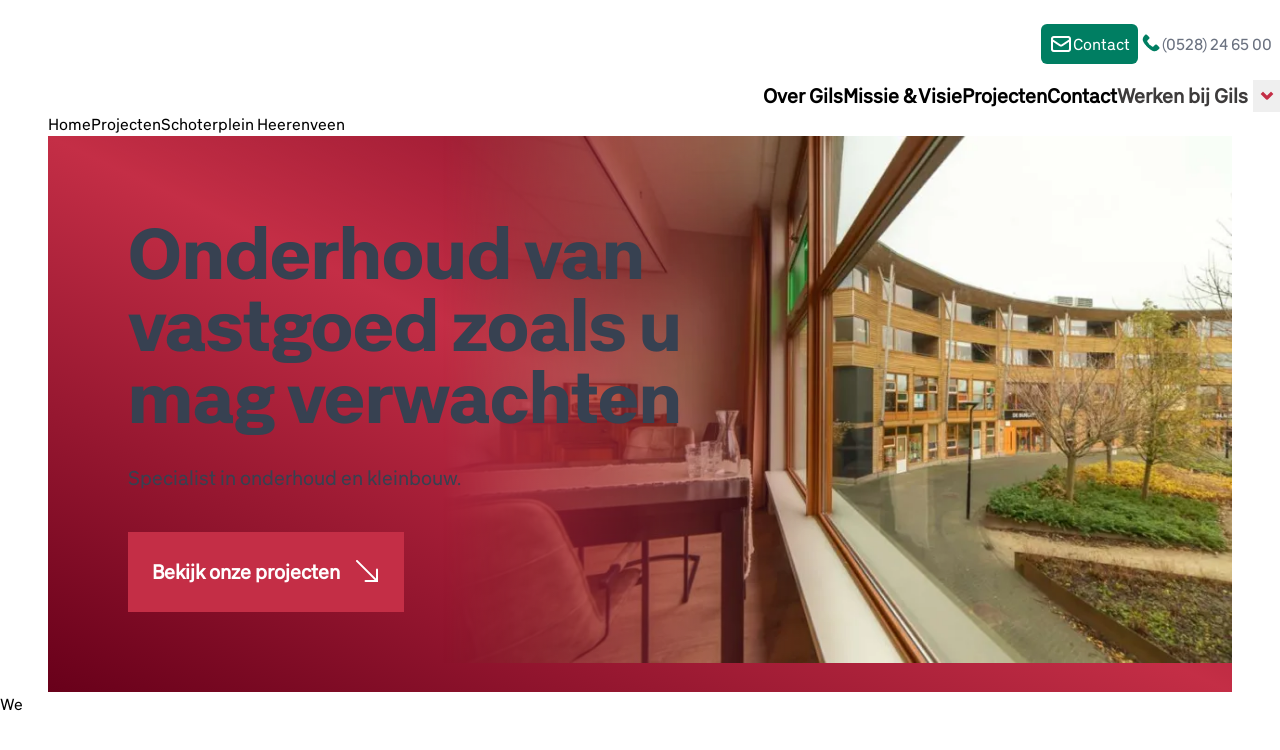

--- FILE ---
content_type: text/html; charset=UTF-8
request_url: https://www.gilsbso.nl/projecten/schoterplein-heerenveen/
body_size: 24823
content:
<!DOCTYPE html>
<html lang="nl-NL">
<head>
	<meta charset="UTF-8" />
	<meta name="viewport" content="width=device-width, initial-scale=1" />
<meta name='robots' content='index, follow, max-image-preview:large, max-snippet:-1, max-video-preview:-1' />

	<!-- This site is optimized with the Yoast SEO plugin v26.8 - https://yoast.com/product/yoast-seo-wordpress/ -->
	<title>Schoterplein Heerenveen - Gils Bouw, Service en Onderhoud</title>
	<link rel="canonical" href="https://www.gilsbso.nl/projecten/schoterplein-heerenveen/" />
	<meta property="og:locale" content="nl_NL" />
	<meta property="og:type" content="article" />
	<meta property="og:title" content="Schoterplein Heerenveen - Gils Bouw, Service en Onderhoud" />
	<meta property="og:description" content="We hebben op de eerste verdieping aan het Schoterplein in Heerenveen een zorginstelling verbouwd naar de wens van de eigenaar. Deze zorginstelling bied nu woningen voor bejaarden. We hebben een behoorlijk aantal keukenblokken geplaatst en badkamers aangepast. Alles is geschilderd en opnieuw ingericht en we hebben de plafonds aangepast. Daarnaast hebben we een aantal aanpassingen [&hellip;]" />
	<meta property="og:url" content="https://www.gilsbso.nl/projecten/schoterplein-heerenveen/" />
	<meta property="og:site_name" content="Gils Bouw, Service en Onderhoud" />
	<meta property="article:publisher" content="https://www.facebook.com/GilsBouwServiceOnderhoud/" />
	<meta property="article:modified_time" content="2025-06-30T13:49:34+00:00" />
	<meta property="og:image" content="https://www.gilsbso.nl/wp-content/uploads/2021/06/FSJ_7957.webp" />
	<meta property="og:image:width" content="1000" />
	<meta property="og:image:height" content="668" />
	<meta property="og:image:type" content="image/jpeg" />
	<meta name="twitter:card" content="summary_large_image" />
	<script type="application/ld+json" class="yoast-schema-graph">{"@context":"https://schema.org","@graph":[{"@type":"WebPage","@id":"https://www.gilsbso.nl/projecten/schoterplein-heerenveen/","url":"https://www.gilsbso.nl/projecten/schoterplein-heerenveen/","name":"Schoterplein Heerenveen - Gils Bouw, Service en Onderhoud","isPartOf":{"@id":"https://www.gilsbso.nl/#website"},"primaryImageOfPage":{"@id":"https://www.gilsbso.nl/projecten/schoterplein-heerenveen/#primaryimage"},"image":{"@id":"https://www.gilsbso.nl/projecten/schoterplein-heerenveen/#primaryimage"},"thumbnailUrl":"https://www.gilsbso.nl/wp-content/uploads/2021/06/FSJ_7957.webp","datePublished":"2021-06-04T09:11:47+00:00","dateModified":"2025-06-30T13:49:34+00:00","breadcrumb":{"@id":"https://www.gilsbso.nl/projecten/schoterplein-heerenveen/#breadcrumb"},"inLanguage":"nl-NL","potentialAction":[{"@type":"ReadAction","target":["https://www.gilsbso.nl/projecten/schoterplein-heerenveen/"]}]},{"@type":"ImageObject","inLanguage":"nl-NL","@id":"https://www.gilsbso.nl/projecten/schoterplein-heerenveen/#primaryimage","url":"https://www.gilsbso.nl/wp-content/uploads/2021/06/FSJ_7957.webp","contentUrl":"https://www.gilsbso.nl/wp-content/uploads/2021/06/FSJ_7957.webp","width":1000,"height":668},{"@type":"BreadcrumbList","@id":"https://www.gilsbso.nl/projecten/schoterplein-heerenveen/#breadcrumb","itemListElement":[{"@type":"ListItem","position":1,"name":"Home","item":"https://www.gilsbso.nl/"},{"@type":"ListItem","position":2,"name":"Schoterplein Heerenveen"}]},{"@type":"WebSite","@id":"https://www.gilsbso.nl/#website","url":"https://www.gilsbso.nl/","name":"Gils Bouw, Service & Onderhoud","description":"Aangenaam daadkrachtig","publisher":{"@id":"https://www.gilsbso.nl/#organization"},"potentialAction":[{"@type":"SearchAction","target":{"@type":"EntryPoint","urlTemplate":"https://www.gilsbso.nl/?s={search_term_string}"},"query-input":{"@type":"PropertyValueSpecification","valueRequired":true,"valueName":"search_term_string"}}],"inLanguage":"nl-NL"},{"@type":"Organization","@id":"https://www.gilsbso.nl/#organization","name":"Gils Bouw, Service en Onderhoud","url":"https://www.gilsbso.nl/","logo":{"@type":"ImageObject","inLanguage":"nl-NL","@id":"https://www.gilsbso.nl/#/schema/logo/image/","url":"https://www.gilsbso.nl/wp-content/uploads/2024/12/seo-icon-png.webp","contentUrl":"https://www.gilsbso.nl/wp-content/uploads/2024/12/seo-icon-png.webp","width":512,"height":512,"caption":"Gils Bouw, Service en Onderhoud"},"image":{"@id":"https://www.gilsbso.nl/#/schema/logo/image/"},"sameAs":["https://www.facebook.com/GilsBouwServiceOnderhoud/","https://www.linkedin.com/company/gils-bouwservice-&-onderhoud/","https://www.instagram.com/gilsbso/"]}]}</script>
	<!-- / Yoast SEO plugin. -->


<title>Schoterplein Heerenveen - Gils Bouw, Service en Onderhoud</title>
<style id='wp-img-auto-sizes-contain-inline-css'>
img:is([sizes=auto i],[sizes^="auto," i]){contain-intrinsic-size:3000px 1500px}
/*# sourceURL=wp-img-auto-sizes-contain-inline-css */
</style>
<style id='wp-block-template-part-theme-inline-css'>
:root :where(.wp-block-template-part.has-background){margin-bottom:0;margin-top:0;padding:1.25em 2.375em}
/*# sourceURL=https://www.gilsbso.nl/wp-includes/blocks/template-part/theme.min.css */
</style>
<style id='x3p0-breadcrumbs-style-inline-css'>
.wp-block-x3p0-breadcrumbs,.wp-block-x3p0-breadcrumbs__crumb,.wp-block-x3p0-breadcrumbs__crumb-content,.wp-block-x3p0-breadcrumbs__trail{box-sizing:border-box;justify-content:left;text-indent:0}.wp-block-x3p0-breadcrumbs__crumb,.wp-block-x3p0-breadcrumbs__crumb-content,.wp-block-x3p0-breadcrumbs__trail{align-items:inherit;display:inherit;flex-wrap:inherit;gap:inherit;justify-content:inherit}.wp-block-x3p0-breadcrumbs .wp-block-x3p0-breadcrumbs__crumb,.wp-block-x3p0-breadcrumbs .wp-block-x3p0-breadcrumbs__trail{list-style:none;margin:0;padding:0}.wp-block-x3p0-breadcrumbs.is-content-justification-right{justify-content:flex-end}.wp-block-x3p0-breadcrumbs.is-content-justification-left{justify-content:flex-start}.wp-block-x3p0-breadcrumbs.is-content-justification-center{justify-content:center}.wp-block-x3p0-breadcrumbs.hide-home-label :where(.wp-block-x3p0-breadcrumbs__crumb--home,.wp-block-x3p0-breadcrumbs__crumb--network) .wp-block-x3p0-breadcrumbs__crumb-label{clip:rect(1px,1px,1px,1px);word-wrap:normal!important;border:0;clip-path:inset(50%);height:1px;margin:-1px;overflow:hidden;padding:0;position:absolute;width:1px}.wp-block-x3p0-breadcrumbs[class*=has-home-] .wp-block-x3p0-breadcrumbs__crumb--home .wp-block-x3p0-breadcrumbs__crumb-content:before,.wp-block-x3p0-breadcrumbs[class*=has-sep-] .wp-block-x3p0-breadcrumbs__crumb:where(:not(:first-child)):before{content:"";display:inline-block}.wp-block-x3p0-breadcrumbs[class*=has-home-text-] .wp-block-x3p0-breadcrumbs__crumb--home .wp-block-x3p0-breadcrumbs__crumb-content:before{content:var(--breadcrumbs-home,"")}.wp-block-x3p0-breadcrumbs.has-home-text-🏠{--breadcrumbs-home:"🏠"}.wp-block-x3p0-breadcrumbs.has-home-text-🏡{--breadcrumbs-home:"🏡"}.wp-block-x3p0-breadcrumbs.has-home-text-🏘{--breadcrumbs-home:"🏘"}.wp-block-x3p0-breadcrumbs[class*=has-home-svg-] .wp-block-x3p0-breadcrumbs__crumb--home .wp-block-x3p0-breadcrumbs__crumb-content:before{background:currentColor;height:max(1em,24px);-webkit-mask:no-repeat 50% 50%/cover var(--breadcrumbs-home);mask:no-repeat 50% 50%/cover var(--breadcrumbs-home);width:max(1em,24px)}.wp-block-x3p0-breadcrumbs.has-home-svg-outline{--breadcrumbs-home:url("data:image/svg+xml;charset=utf-8,%3Csvg xmlns=%27http://www.w3.org/2000/svg%27 width=%2724%27 height=%2724%27%3E%3Cpath fill=%27none%27 d=%27M0 0h24v24H0z%27/%3E%3Cpath d=%27m12 5.69 5 4.5V18h-2v-6H9v6H7v-7.81zM12 3 2 12h3v8h6v-6h2v6h6v-8h3z%27/%3E%3C/svg%3E")}.wp-block-x3p0-breadcrumbs.has-home-svg-fill{--breadcrumbs-home:url("data:image/svg+xml;charset=utf-8,%3Csvg xmlns=%27http://www.w3.org/2000/svg%27 width=%2724%27 height=%2724%27%3E%3Cpath fill=%27none%27 d=%27M0 0h24v24H0z%27/%3E%3Cpath d=%27M10 20v-6h4v6h5v-8h3L12 3 2 12h3v8z%27/%3E%3C/svg%3E")}.wp-block-x3p0-breadcrumbs.has-home-svg-house-outline{--breadcrumbs-home:url("data:image/svg+xml;charset=utf-8,%3Csvg xmlns=%27http://www.w3.org/2000/svg%27 width=%2724%27 height=%2724%27%3E%3Cpath fill=%27none%27 d=%27M0 0h24v24H0z%27/%3E%3Cpath d=%27M19 9.3V4h-3v2.6L12 3 2 12h3v8h6v-6h2v6h6v-8h3zM17 18h-2v-6H9v6H7v-7.81l5-4.5 5 4.5z%27/%3E%3Cpath d=%27M10 10h4c0-1.1-.9-2-2-2s-2 .9-2 2%27/%3E%3C/svg%3E")}.wp-block-x3p0-breadcrumbs.has-home-svg-house-fill{--breadcrumbs-home:url("data:image/svg+xml;charset=utf-8,%3Csvg xmlns=%27http://www.w3.org/2000/svg%27 width=%2724%27 height=%2724%27%3E%3Cpath fill=%27none%27 d=%27M0 0h24v24H0z%27/%3E%3Cpath d=%27M19 9.3V4h-3v2.6L12 3 2 12h3v8h5v-6h4v6h5v-8h3zm-9 .7c0-1.1.9-2 2-2s2 .9 2 2z%27/%3E%3C/svg%3E")}.wp-block-x3p0-breadcrumbs__crumb:where(:not(:first-child)):before{color:var(--x3p0-breadcrumbs--color--separator,var(--wp--custom--x-3-p-0-breadcrumbs--color--separator,currentColor));text-align:center;width:1em}.wp-block-x3p0-breadcrumbs[class*=has-sep-text-] .wp-block-x3p0-breadcrumbs__crumb:where(:not(:first-child)):before{content:var(--breadcrumbs-sep,"")}.wp-block-x3p0-breadcrumbs.has-sep-text-slash{--breadcrumbs-sep:"/"}.wp-block-x3p0-breadcrumbs.has-sep-text-bar{--breadcrumbs-sep:"|"}.wp-block-x3p0-breadcrumbs.has-sep-text-middot{--breadcrumbs-sep:"·"}.wp-block-x3p0-breadcrumbs.has-sep-text-black-circle{--breadcrumbs-sep:"●"}.wp-block-x3p0-breadcrumbs.has-sep-text-white-circle{--breadcrumbs-sep:"○"}.wp-block-x3p0-breadcrumbs[class*=has-sep-svg-] .wp-block-x3p0-breadcrumbs__crumb:where(:not(:first-child)):before{background:currentColor;height:1em;-webkit-mask:no-repeat 50% 50%/cover var(--breadcrumbs-sep);mask:no-repeat 50% 50%/cover var(--breadcrumbs-sep)}.wp-block-x3p0-breadcrumbs.has-sep-svg-chevron{--breadcrumbs-sep:url("data:image/svg+xml;charset=utf-8,%3Csvg xmlns=%27http://www.w3.org/2000/svg%27 width=%2724%27 height=%2724%27%3E%3Cpath fill=%27none%27 d=%27M0 0h24v24H0z%27/%3E%3Cpath d=%27M10 6 8.59 7.41 13.17 12l-4.58 4.59L10 18l6-6z%27/%3E%3C/svg%3E")}.wp-block-x3p0-breadcrumbs.has-sep-svg-chevron-double{--breadcrumbs-sep:url("data:image/svg+xml;charset=utf-8,<svg xmlns=\"http://www.w3.org/2000/svg\" width=\"24\" height=\"24\" aria-hidden=\"true\"><path d=\"M6.6 6 5.4 7l4.5 5-4.5 5 1.1 1 5.5-6zm6 0-1.1 1 4.5 5-4.5 5 1.1 1 5.5-6z\"/></svg>")}.wp-block-x3p0-breadcrumbs.has-sep-svg-arrow{--breadcrumbs-sep:url("data:image/svg+xml;charset=utf-8,%3Csvg xmlns=%27http://www.w3.org/2000/svg%27 width=%2724%27 height=%2724%27%3E%3Cpath fill=%27none%27 d=%27M0 0h24v24H0z%27/%3E%3Cpath d=%27M16.01 11H4v2h12.01v3L20 12l-3.99-4z%27/%3E%3C/svg%3E")}.wp-block-x3p0-breadcrumbs.has-sep-svg-triangle{--breadcrumbs-sep:url("data:image/svg+xml;charset=utf-8,%3Csvg xmlns=%27http://www.w3.org/2000/svg%27 width=%2724%27 height=%2724%27%3E%3Cpath fill=%27none%27 d=%27M0 0h24v24H0z%27/%3E%3Cpath d=%27m10 17 5-5-5-5z%27/%3E%3C/svg%3E")}:where([dir=rtl],.rtl) .wp-block-x3p0-breadcrumbs__crumb:where(:not(:first-child)):before{transform:scaleX(-1)}

/*# sourceURL=https://www.gilsbso.nl/wp-content/plugins/x3p0-breadcrumbs/public/blocks/breadcrumbs/style-index.css */
</style>
<style id='acf-hero-style-inline-css'>
@media only screen and (max-width: 1024px) {
  .hero {
    -webkit-mask-image: linear-gradient(to top, transparent 0%, black 50%);
    mask-image: linear-gradient(to top, transparent 0%, black 50%);
  }
}

@media only screen and (min-width: 1025px) {
  .hero {
    -webkit-mask-image: linear-gradient(to right, transparent 0%, black 50%);
    mask-image: linear-gradient(to right, transparent 0%, black 50%);
  }
}

/*# sourceURL=https://www.gilsbso.nl/wp-content/themes/gilsbso/blocks/hero/style.css */
</style>
<style id='wp-block-post-content-inline-css'>
.wp-block-post-content{display:flow-root}
/*# sourceURL=https://www.gilsbso.nl/wp-includes/blocks/post-content/style.min.css */
</style>
<style id='acf-gallerij-style-inline-css'>
@custom-media --small-viewport (width >=576px);
@custom-media --medium-small-viewport (width > 768px);
@custom-media --medium-viewport (width >=992px);
@custom-media --large-viewport (width >=1200px);

.glightbox-container {
  width: 100%;
  height: 100%;
  position: fixed;
  top: 0;
  left: 0;
  z-index: 999999 !important;
  overflow: hidden;
  touch-action: none;
  text-size-adjust: 100%;
  backface-visibility: hidden;
  outline: none;

  &.inactive {
    display: none;
  }

  & .gcontainer {
    position: relative;
    width: 100%;
    height: 100%;
    z-index: 9999;
    overflow: hidden;
  }

  .gslider {
    transition: transform 0.4s ease;
    height: 100%;
    left: 0;
    top: 0;
    width: 100%;
    position: relative;
    overflow: hidden;
    display: flex !important;
    justify-content: center;
    align-items: center;
    transform: translate3d(0, 0, 0);
  }

  .gslide {
    width: 100%;
    position: absolute;
    user-select: none;
    display: flex;
    align-items: center;
    justify-content: center;
    opacity: 0;

    &.current {
      opacity: 1;
      z-index: 99999;
      position: relative;
    }

    &.prev {
      opacity: 1;
      z-index: 9999;
    }
  }

  .gslide-inner-content {
    width: 100%;
  }

  .ginner-container {
    position: relative;
    width: 100%;
    display: flex;
    justify-content: center;
    flex-direction: column;
    max-width: 100%;
    margin: auto;
    height: 100vh;

    &.gvideo-container {
      width: 100%;
    }

    @media (--medium-small-viewport) {
      width: auto;
      height: auto;
      flex-direction: row;
    }

    &.desc-bottom,
    &.desc-top {
      flex-direction: column;
    }

    &.desc-left,
    &.desc-right {
      max-width: 100% !important;
    }

    &.desc-top {
      @media (--medium-small-viewport) {
        .gslide-description {
          order: 0;
        }
        .gslide-image,
        .gslide-image img {
          order: 1;
        }
      }
    }

    &.desc-left {
      @media (--medium-small-viewport) {
        .gslide-description {
          order: 0;
        }
        .gslide-image {
          order: 1;
        }
      }
    }
  }
}

.gslide {
  iframe,
  video {
    outline: none !important;
    border: none;
    min-height: 165px;
    -webkit-overflow-scrolling: touch;
    touch-action: auto;
  }
}

.gslide:not(.current) {
  pointer-events: none;
}

.gslide-image {
  align-items: center;

  img {
    max-height: 100vh;
    display: block;
    padding: 0;
    float: none;
    outline: none;
    border: none;
    user-select: none;
    max-width: 100vw;
    width: auto;
    height: auto;
    object-fit: cover;
    touch-action: none;
    margin: auto;
    min-width: 200px;

    @media (--medium-small-viewport) {
      max-height: 97vh;
      max-width: 100%;
    }

    .desc-top &,
    .desc-bottom & {
      width: auto;
    }

    .desc-left &,
    .desc-right & {
      width: auto;
      max-width: 100%;
    }

    &.zoomable {
      position: relative;

      @media (--medium-small-viewport) {
        cursor: zoom-in;

        .zoomed & {
          cursor: grab;
        }
      }
    }

    &.dragging {
      cursor: grabbing !important;
      transition: none;
    }
  }
}

.gslide-video {
  position: relative;
  max-width: 100vh;
  width: 100% !important;

  .plyr__poster-enabled.plyr--loading {
    .plyr__poster {
      display: none;
    }
  }

  .gvideo-wrapper {
    width: 100%;
    /* max-width: 160vmin; */
    margin: auto;
  }

  &::before {
    content: "";
    position: absolute;
    width: 100%;
    height: 100%;
    background: rgba(255, 0, 0, 0.34);
    display: none;
  }
  &.playing::before {
    display: none;
  }

  &.fullscreen {
    max-width: 100% !important;
    min-width: 100%;
    height: 75vh;

    video {
      max-width: 100% !important;
      width: 100% !important;
    }
  }
}

.gslide-inline {
  background: #fff;
  text-align: left;
  max-height: calc(100vh - 40px);
  overflow: auto;
  max-width: 100%;
  margin: auto;

  @media (--medium-small-viewport) {
    max-height: 95vh;
  }

  .ginlined-content {
    padding: 20px;
    width: 100%;
  }

  .dragging {
    cursor: grabbing !important;
    transition: none;
  }
}

.ginlined-content {
  overflow: auto;
  display: block !important;
  opacity: 1;
}

.gslide-external {
  display: flex;
  width: 100%;
  min-width: 100%;
  background: #fff;
  padding: 0;
  overflow: auto;
  max-height: 75vh;
  height: 100%;

  @media (--medium-small-viewport) {
    max-height: 100vh;
  }
}

.gslide-media {
  display: flex;
  width: auto;

  .zoomed & {
    box-shadow: none !important;
  }

  .desc-top &,
  .desc-bottom & {
    margin: 0 auto;
    flex-direction: column;
  }
}

.gslide-description {
  position: relative;
  flex: 1 0 100%;

  &.description-left,
  &.description-right {
    max-width: 100%;

    @media (--medium-small-viewport) {
      max-width: 275px;
    }
  }

  &.description-bottom,
  &.description-top {
    margin: 0 auto;
    width: 100%;
  }

  p {
    margin-bottom: 12px;

    &:last-child {
      margin-bottom: 0;
    }
  }

  .zoomed & {
    display: none;
  }
}

.glightbox-button-hidden {
  display: none;
}

/*
 * Description for mobiles
 * something like facebook does the description
 * for the photos
*/
.glightbox-mobile .glightbox-container {
  .gslide-description {
    height: auto !important;
    width: 100%;
    position: absolute;
    bottom: 0;
    padding: 19px 11px;
    max-width: 100vw !important;
    order: 2 !important;
    max-height: 78vh;
    overflow: auto !important;
    background: linear-gradient(to bottom, rgba(0, 0, 0, 0) 0%, rgba(0, 0, 0, 0.75) 100%);
    transition: opacity 0.3s linear;
    padding-bottom: 50px;
  }

  .gslide-title {
    color: #fff;
    font-size: 1em;
  }
  .gslide-desc {
    color: #a1a1a1;

    a {
      color: #fff;
      font-weight: bold;
    }

    * {
      color: inherit;
    }
    .desc-more {
      color: #fff;
      opacity: 0.4;
    }
  }
}

.gdesc-open {
  .gslide-media {
    transition: opacity 0.5s ease;
    opacity: 0.4;
  }
  .gdesc-inner {
    padding-bottom: 30px;
  }
}
.gdesc-closed {
  .gslide-media {
    transition: opacity 0.5s ease;
    opacity: 1;
  }
}

.greset {
  transition: all 0.3s ease;
}

.gabsolute {
  position: absolute;
}

.grelative {
  position: relative;
}

.glightbox-desc {
  display: none !important;
}

.glightbox-open {
  overflow: hidden;

  @media (--medium-small-viewport) {
    height: auto;
  }
}

.gloader {
  height: 25px;
  width: 25px;
  animation: lightboxLoader 0.8s infinite linear;
  border: 2px solid #fff;
  border-right-color: transparent;
  border-radius: 50%;
  position: absolute;
  display: block;
  z-index: 9999;
  left: 0;
  right: 0;
  margin: 0 auto;
  top: 47%;
}

.goverlay {
  width: 100%;
  height: calc(100vh + 1px);
  position: fixed;
  top: -1px;
  left: 0;
  background: #000;
  will-change: opacity;

  .glightbox-mobile & {
    background: #000;
  }

  @media (--medium-small-viewport) {
    background: rgba(0, 0, 0, 0.92);
  }

  @media screen and (max-height: 420px) {
    background: #000;
  }
}

.gprev,
.gnext,
.gclose {
  z-index: 99999;
  cursor: pointer;
  width: 26px;
  height: 44px;
  border: none;
  display: flex;
  justify-content: center;
  align-items: center;
  flex-direction: column;

  svg {
    display: block;
    width: 25px;
    height: auto;
    margin: 0;
    padding: 0;
  }

  &.disabled {
    opacity: 0.1;
  }

  .garrow {
    stroke: #fff;
  }
}

.gbtn.focused {
  outline: 2px solid #0f3d81;
}

iframe.wait-autoplay {
  opacity: 0;
}

.glightbox-closing {
  .gnext,
  .gprev,
  .gclose {
    opacity: 0 !important;
  }
}

/*Skin */
.glightbox-clean {
  .gslide-media {
    @media (--medium-small-viewport) {
      box-shadow: 1px 2px 9px 0px rgba(0, 0, 0, 0.65);
    }
  }

  .gslide-description {
    background: #fff;
  }

  .gdesc-inner {
    padding: 22px 20px;
  }

  @media (--medium-small-viewport) {
    .description-left,
    .description-right {
      .gdesc-inner {
        position: absolute;
        height: 100%;
        overflow-y: auto;
      }
    }
  }

  .gslide-title {
    font-size: 1em;
    font-weight: normal;
    color: #000;
    margin-bottom: 19px;
    line-height: 1.4em;
  }

  .gslide-desc {
    font-size: 0.86em;
    margin-bottom: 0;
    line-height: 1.4em;
  }

  .gslide-video {
    background: #000;
  }

  .gprev,
  .gnext,
  .gclose {
    background-color: rgba(196, 46, 70, 0.75);
    border-radius: 4px;

    @media (--medium-small-viewport) {
      background-color: rgba(0, 0, 0, 0.32);

      &:hover {
        background-color: rgba(0, 0, 0, 0.7);
      }
    }

    path {
      fill: #fff;
    }
  }

  .gprev {
    position: absolute;
    top: -100%;
    left: 30px;
    width: 40px;
    height: 50px;

    @media (--medium-small-viewport) {
      top: 45%;
    }
  }

  .gnext {
    position: absolute;
    top: -100%;
    right: 30px;
    width: 40px;
    height: 50px;

    @media (--medium-small-viewport) {
      top: 45%;
    }
  }

  .gclose {
    width: 35px;
    height: 35px;
    top: 15px;
    right: 10px;
    position: absolute;

    svg {
      width: 18px;
      height: auto;
    }

    @media (--medium-viewport) {
      opacity: 0.7;
      right: 20px;
    }

    &:hover {
      opacity: 1;
    }
  }
}

/*CSS Animations*/
.gfadeIn {
  animation: gfadeIn 0.5s ease;
}
.gfadeOut {
  animation: gfadeOut 0.5s ease;
}
.gslideOutLeft {
  animation: gslideOutLeft 0.3s ease;
}
.gslideInLeft {
  animation: gslideInLeft 0.3s ease;
}
.gslideOutRight {
  animation: gslideOutRight 0.3s ease;
}
.gslideInRight {
  animation: gslideInRight 0.3s ease;
}
.gzoomIn {
  animation: gzoomIn 0.5s ease;
}
.gzoomOut {
  animation: gzoomOut 0.5s ease;
}

@keyframes lightboxLoader {
  0% {
    transform: rotate(0deg);
  }
  100% {
    transform: rotate(360deg);
  }
}
@keyframes gfadeIn {
  from {
    opacity: 0;
  }
  to {
    opacity: 1;
  }
}
@keyframes gfadeOut {
  from {
    opacity: 1;
  }
  to {
    opacity: 0;
  }
}
@keyframes gslideInLeft {
  from {
    opacity: 0;
    transform: translate3d(-60%, 0, 0);
  }
  to {
    visibility: visible;
    transform: translate3d(0, 0, 0);
    opacity: 1;
  }
}
@keyframes gslideOutLeft {
  from {
    opacity: 1;
    visibility: visible;
    transform: translate3d(0, 0, 0);
  }
  to {
    transform: translate3d(-60%, 0, 0);
    opacity: 0;
    visibility: hidden;
  }
}
@keyframes gslideInRight {
  from {
    opacity: 0;
    visibility: visible;
    transform: translate3d(60%, 0, 0);
  }
  to {
    transform: translate3d(0, 0, 0);
    opacity: 1;
  }
}
@keyframes gslideOutRight {
  from {
    opacity: 1;
    visibility: visible;
    transform: translate3d(0, 0, 0);
  }
  to {
    transform: translate3d(60%, 0, 0);
    opacity: 0;
  }
}
@keyframes gzoomIn {
  from {
    opacity: 0;
    transform: scale3d(0.3, 0.3, 0.3);
  }
  to {
    opacity: 1;
  }
}
@keyframes gzoomOut {
  from {
    opacity: 1;
  }
  50% {
    opacity: 0;
    transform: scale3d(0.3, 0.3, 0.3);
  }
  to {
    opacity: 0;
  }
}

/*# sourceURL=https://www.gilsbso.nl/wp-content/themes/gilsbso/blocks/gallerij/style.css */
</style>
<style id='wp-block-social-links-inline-css'>
.wp-block-social-links{background:none;box-sizing:border-box;margin-left:0;padding-left:0;padding-right:0;text-indent:0}.wp-block-social-links .wp-social-link a,.wp-block-social-links .wp-social-link a:hover{border-bottom:0;box-shadow:none;text-decoration:none}.wp-block-social-links .wp-social-link svg{height:1em;width:1em}.wp-block-social-links .wp-social-link span:not(.screen-reader-text){font-size:.65em;margin-left:.5em;margin-right:.5em}.wp-block-social-links.has-small-icon-size{font-size:16px}.wp-block-social-links,.wp-block-social-links.has-normal-icon-size{font-size:24px}.wp-block-social-links.has-large-icon-size{font-size:36px}.wp-block-social-links.has-huge-icon-size{font-size:48px}.wp-block-social-links.aligncenter{display:flex;justify-content:center}.wp-block-social-links.alignright{justify-content:flex-end}.wp-block-social-link{border-radius:9999px;display:block}@media not (prefers-reduced-motion){.wp-block-social-link{transition:transform .1s ease}}.wp-block-social-link{height:auto}.wp-block-social-link a{align-items:center;display:flex;line-height:0}.wp-block-social-link:hover{transform:scale(1.1)}.wp-block-social-links .wp-block-social-link.wp-social-link{display:inline-block;margin:0;padding:0}.wp-block-social-links .wp-block-social-link.wp-social-link .wp-block-social-link-anchor,.wp-block-social-links .wp-block-social-link.wp-social-link .wp-block-social-link-anchor svg,.wp-block-social-links .wp-block-social-link.wp-social-link .wp-block-social-link-anchor:active,.wp-block-social-links .wp-block-social-link.wp-social-link .wp-block-social-link-anchor:hover,.wp-block-social-links .wp-block-social-link.wp-social-link .wp-block-social-link-anchor:visited{color:currentColor;fill:currentColor}:where(.wp-block-social-links:not(.is-style-logos-only)) .wp-social-link{background-color:#f0f0f0;color:#444}:where(.wp-block-social-links:not(.is-style-logos-only)) .wp-social-link-amazon{background-color:#f90;color:#fff}:where(.wp-block-social-links:not(.is-style-logos-only)) .wp-social-link-bandcamp{background-color:#1ea0c3;color:#fff}:where(.wp-block-social-links:not(.is-style-logos-only)) .wp-social-link-behance{background-color:#0757fe;color:#fff}:where(.wp-block-social-links:not(.is-style-logos-only)) .wp-social-link-bluesky{background-color:#0a7aff;color:#fff}:where(.wp-block-social-links:not(.is-style-logos-only)) .wp-social-link-codepen{background-color:#1e1f26;color:#fff}:where(.wp-block-social-links:not(.is-style-logos-only)) .wp-social-link-deviantart{background-color:#02e49b;color:#fff}:where(.wp-block-social-links:not(.is-style-logos-only)) .wp-social-link-discord{background-color:#5865f2;color:#fff}:where(.wp-block-social-links:not(.is-style-logos-only)) .wp-social-link-dribbble{background-color:#e94c89;color:#fff}:where(.wp-block-social-links:not(.is-style-logos-only)) .wp-social-link-dropbox{background-color:#4280ff;color:#fff}:where(.wp-block-social-links:not(.is-style-logos-only)) .wp-social-link-etsy{background-color:#f45800;color:#fff}:where(.wp-block-social-links:not(.is-style-logos-only)) .wp-social-link-facebook{background-color:#0866ff;color:#fff}:where(.wp-block-social-links:not(.is-style-logos-only)) .wp-social-link-fivehundredpx{background-color:#000;color:#fff}:where(.wp-block-social-links:not(.is-style-logos-only)) .wp-social-link-flickr{background-color:#0461dd;color:#fff}:where(.wp-block-social-links:not(.is-style-logos-only)) .wp-social-link-foursquare{background-color:#e65678;color:#fff}:where(.wp-block-social-links:not(.is-style-logos-only)) .wp-social-link-github{background-color:#24292d;color:#fff}:where(.wp-block-social-links:not(.is-style-logos-only)) .wp-social-link-goodreads{background-color:#eceadd;color:#382110}:where(.wp-block-social-links:not(.is-style-logos-only)) .wp-social-link-google{background-color:#ea4434;color:#fff}:where(.wp-block-social-links:not(.is-style-logos-only)) .wp-social-link-gravatar{background-color:#1d4fc4;color:#fff}:where(.wp-block-social-links:not(.is-style-logos-only)) .wp-social-link-instagram{background-color:#f00075;color:#fff}:where(.wp-block-social-links:not(.is-style-logos-only)) .wp-social-link-lastfm{background-color:#e21b24;color:#fff}:where(.wp-block-social-links:not(.is-style-logos-only)) .wp-social-link-linkedin{background-color:#0d66c2;color:#fff}:where(.wp-block-social-links:not(.is-style-logos-only)) .wp-social-link-mastodon{background-color:#3288d4;color:#fff}:where(.wp-block-social-links:not(.is-style-logos-only)) .wp-social-link-medium{background-color:#000;color:#fff}:where(.wp-block-social-links:not(.is-style-logos-only)) .wp-social-link-meetup{background-color:#f6405f;color:#fff}:where(.wp-block-social-links:not(.is-style-logos-only)) .wp-social-link-patreon{background-color:#000;color:#fff}:where(.wp-block-social-links:not(.is-style-logos-only)) .wp-social-link-pinterest{background-color:#e60122;color:#fff}:where(.wp-block-social-links:not(.is-style-logos-only)) .wp-social-link-pocket{background-color:#ef4155;color:#fff}:where(.wp-block-social-links:not(.is-style-logos-only)) .wp-social-link-reddit{background-color:#ff4500;color:#fff}:where(.wp-block-social-links:not(.is-style-logos-only)) .wp-social-link-skype{background-color:#0478d7;color:#fff}:where(.wp-block-social-links:not(.is-style-logos-only)) .wp-social-link-snapchat{background-color:#fefc00;color:#fff;stroke:#000}:where(.wp-block-social-links:not(.is-style-logos-only)) .wp-social-link-soundcloud{background-color:#ff5600;color:#fff}:where(.wp-block-social-links:not(.is-style-logos-only)) .wp-social-link-spotify{background-color:#1bd760;color:#fff}:where(.wp-block-social-links:not(.is-style-logos-only)) .wp-social-link-telegram{background-color:#2aabee;color:#fff}:where(.wp-block-social-links:not(.is-style-logos-only)) .wp-social-link-threads{background-color:#000;color:#fff}:where(.wp-block-social-links:not(.is-style-logos-only)) .wp-social-link-tiktok{background-color:#000;color:#fff}:where(.wp-block-social-links:not(.is-style-logos-only)) .wp-social-link-tumblr{background-color:#011835;color:#fff}:where(.wp-block-social-links:not(.is-style-logos-only)) .wp-social-link-twitch{background-color:#6440a4;color:#fff}:where(.wp-block-social-links:not(.is-style-logos-only)) .wp-social-link-twitter{background-color:#1da1f2;color:#fff}:where(.wp-block-social-links:not(.is-style-logos-only)) .wp-social-link-vimeo{background-color:#1eb7ea;color:#fff}:where(.wp-block-social-links:not(.is-style-logos-only)) .wp-social-link-vk{background-color:#4680c2;color:#fff}:where(.wp-block-social-links:not(.is-style-logos-only)) .wp-social-link-wordpress{background-color:#3499cd;color:#fff}:where(.wp-block-social-links:not(.is-style-logos-only)) .wp-social-link-whatsapp{background-color:#25d366;color:#fff}:where(.wp-block-social-links:not(.is-style-logos-only)) .wp-social-link-x{background-color:#000;color:#fff}:where(.wp-block-social-links:not(.is-style-logos-only)) .wp-social-link-yelp{background-color:#d32422;color:#fff}:where(.wp-block-social-links:not(.is-style-logos-only)) .wp-social-link-youtube{background-color:red;color:#fff}:where(.wp-block-social-links.is-style-logos-only) .wp-social-link{background:none}:where(.wp-block-social-links.is-style-logos-only) .wp-social-link svg{height:1.25em;width:1.25em}:where(.wp-block-social-links.is-style-logos-only) .wp-social-link-amazon{color:#f90}:where(.wp-block-social-links.is-style-logos-only) .wp-social-link-bandcamp{color:#1ea0c3}:where(.wp-block-social-links.is-style-logos-only) .wp-social-link-behance{color:#0757fe}:where(.wp-block-social-links.is-style-logos-only) .wp-social-link-bluesky{color:#0a7aff}:where(.wp-block-social-links.is-style-logos-only) .wp-social-link-codepen{color:#1e1f26}:where(.wp-block-social-links.is-style-logos-only) .wp-social-link-deviantart{color:#02e49b}:where(.wp-block-social-links.is-style-logos-only) .wp-social-link-discord{color:#5865f2}:where(.wp-block-social-links.is-style-logos-only) .wp-social-link-dribbble{color:#e94c89}:where(.wp-block-social-links.is-style-logos-only) .wp-social-link-dropbox{color:#4280ff}:where(.wp-block-social-links.is-style-logos-only) .wp-social-link-etsy{color:#f45800}:where(.wp-block-social-links.is-style-logos-only) .wp-social-link-facebook{color:#0866ff}:where(.wp-block-social-links.is-style-logos-only) .wp-social-link-fivehundredpx{color:#000}:where(.wp-block-social-links.is-style-logos-only) .wp-social-link-flickr{color:#0461dd}:where(.wp-block-social-links.is-style-logos-only) .wp-social-link-foursquare{color:#e65678}:where(.wp-block-social-links.is-style-logos-only) .wp-social-link-github{color:#24292d}:where(.wp-block-social-links.is-style-logos-only) .wp-social-link-goodreads{color:#382110}:where(.wp-block-social-links.is-style-logos-only) .wp-social-link-google{color:#ea4434}:where(.wp-block-social-links.is-style-logos-only) .wp-social-link-gravatar{color:#1d4fc4}:where(.wp-block-social-links.is-style-logos-only) .wp-social-link-instagram{color:#f00075}:where(.wp-block-social-links.is-style-logos-only) .wp-social-link-lastfm{color:#e21b24}:where(.wp-block-social-links.is-style-logos-only) .wp-social-link-linkedin{color:#0d66c2}:where(.wp-block-social-links.is-style-logos-only) .wp-social-link-mastodon{color:#3288d4}:where(.wp-block-social-links.is-style-logos-only) .wp-social-link-medium{color:#000}:where(.wp-block-social-links.is-style-logos-only) .wp-social-link-meetup{color:#f6405f}:where(.wp-block-social-links.is-style-logos-only) .wp-social-link-patreon{color:#000}:where(.wp-block-social-links.is-style-logos-only) .wp-social-link-pinterest{color:#e60122}:where(.wp-block-social-links.is-style-logos-only) .wp-social-link-pocket{color:#ef4155}:where(.wp-block-social-links.is-style-logos-only) .wp-social-link-reddit{color:#ff4500}:where(.wp-block-social-links.is-style-logos-only) .wp-social-link-skype{color:#0478d7}:where(.wp-block-social-links.is-style-logos-only) .wp-social-link-snapchat{color:#fff;stroke:#000}:where(.wp-block-social-links.is-style-logos-only) .wp-social-link-soundcloud{color:#ff5600}:where(.wp-block-social-links.is-style-logos-only) .wp-social-link-spotify{color:#1bd760}:where(.wp-block-social-links.is-style-logos-only) .wp-social-link-telegram{color:#2aabee}:where(.wp-block-social-links.is-style-logos-only) .wp-social-link-threads{color:#000}:where(.wp-block-social-links.is-style-logos-only) .wp-social-link-tiktok{color:#000}:where(.wp-block-social-links.is-style-logos-only) .wp-social-link-tumblr{color:#011835}:where(.wp-block-social-links.is-style-logos-only) .wp-social-link-twitch{color:#6440a4}:where(.wp-block-social-links.is-style-logos-only) .wp-social-link-twitter{color:#1da1f2}:where(.wp-block-social-links.is-style-logos-only) .wp-social-link-vimeo{color:#1eb7ea}:where(.wp-block-social-links.is-style-logos-only) .wp-social-link-vk{color:#4680c2}:where(.wp-block-social-links.is-style-logos-only) .wp-social-link-whatsapp{color:#25d366}:where(.wp-block-social-links.is-style-logos-only) .wp-social-link-wordpress{color:#3499cd}:where(.wp-block-social-links.is-style-logos-only) .wp-social-link-x{color:#000}:where(.wp-block-social-links.is-style-logos-only) .wp-social-link-yelp{color:#d32422}:where(.wp-block-social-links.is-style-logos-only) .wp-social-link-youtube{color:red}.wp-block-social-links.is-style-pill-shape .wp-social-link{width:auto}:root :where(.wp-block-social-links .wp-social-link a){padding:.25em}:root :where(.wp-block-social-links.is-style-logos-only .wp-social-link a){padding:0}:root :where(.wp-block-social-links.is-style-pill-shape .wp-social-link a){padding-left:.6666666667em;padding-right:.6666666667em}.wp-block-social-links:not(.has-icon-color):not(.has-icon-background-color) .wp-social-link-snapchat .wp-block-social-link-label{color:#000}
/*# sourceURL=https://www.gilsbso.nl/wp-includes/blocks/social-links/style.min.css */
</style>
<style id='global-styles-inline-css'>
:root{--wp--preset--aspect-ratio--square: 1;--wp--preset--aspect-ratio--4-3: 4/3;--wp--preset--aspect-ratio--3-4: 3/4;--wp--preset--aspect-ratio--3-2: 3/2;--wp--preset--aspect-ratio--2-3: 2/3;--wp--preset--aspect-ratio--16-9: 16/9;--wp--preset--aspect-ratio--9-16: 9/16;--wp--preset--color--black: #1D1D1B;--wp--preset--color--cyan-bluish-gray: #abb8c3;--wp--preset--color--white: #FFFFFF;--wp--preset--color--pale-pink: #f78da7;--wp--preset--color--vivid-red: #cf2e2e;--wp--preset--color--luminous-vivid-orange: #ff6900;--wp--preset--color--luminous-vivid-amber: #fcb900;--wp--preset--color--light-green-cyan: #7bdcb5;--wp--preset--color--vivid-green-cyan: #00d084;--wp--preset--color--pale-cyan-blue: #8ed1fc;--wp--preset--color--vivid-cyan-blue: #0693e3;--wp--preset--color--vivid-purple: #9b51e0;--wp--preset--color--primary: #C42E46;--wp--preset--color--secondary: #007E62;--wp--preset--color--tertiary: #DFB22B;--wp--preset--color--dark: #3D3B3B;--wp--preset--color--transparent: transparent;--wp--preset--gradient--vivid-cyan-blue-to-vivid-purple: linear-gradient(135deg,rgb(6,147,227) 0%,rgb(155,81,224) 100%);--wp--preset--gradient--light-green-cyan-to-vivid-green-cyan: linear-gradient(135deg,rgb(122,220,180) 0%,rgb(0,208,130) 100%);--wp--preset--gradient--luminous-vivid-amber-to-luminous-vivid-orange: linear-gradient(135deg,rgb(252,185,0) 0%,rgb(255,105,0) 100%);--wp--preset--gradient--luminous-vivid-orange-to-vivid-red: linear-gradient(135deg,rgb(255,105,0) 0%,rgb(207,46,46) 100%);--wp--preset--gradient--very-light-gray-to-cyan-bluish-gray: linear-gradient(135deg,rgb(238,238,238) 0%,rgb(169,184,195) 100%);--wp--preset--gradient--cool-to-warm-spectrum: linear-gradient(135deg,rgb(74,234,220) 0%,rgb(151,120,209) 20%,rgb(207,42,186) 40%,rgb(238,44,130) 60%,rgb(251,105,98) 80%,rgb(254,248,76) 100%);--wp--preset--gradient--blush-light-purple: linear-gradient(135deg,rgb(255,206,236) 0%,rgb(152,150,240) 100%);--wp--preset--gradient--blush-bordeaux: linear-gradient(135deg,rgb(254,205,165) 0%,rgb(254,45,45) 50%,rgb(107,0,62) 100%);--wp--preset--gradient--luminous-dusk: linear-gradient(135deg,rgb(255,203,112) 0%,rgb(199,81,192) 50%,rgb(65,88,208) 100%);--wp--preset--gradient--pale-ocean: linear-gradient(135deg,rgb(255,245,203) 0%,rgb(182,227,212) 50%,rgb(51,167,181) 100%);--wp--preset--gradient--electric-grass: linear-gradient(135deg,rgb(202,248,128) 0%,rgb(113,206,126) 100%);--wp--preset--gradient--midnight: linear-gradient(135deg,rgb(2,3,129) 0%,rgb(40,116,252) 100%);--wp--preset--font-size--small: 13px;--wp--preset--font-size--medium: 20px;--wp--preset--font-size--large: 36px;--wp--preset--font-size--x-large: 42px;--wp--preset--spacing--20: 0.44rem;--wp--preset--spacing--30: 0.67rem;--wp--preset--spacing--40: 1rem;--wp--preset--spacing--50: 1.5rem;--wp--preset--spacing--60: 2.25rem;--wp--preset--spacing--70: 3.38rem;--wp--preset--spacing--80: 5.06rem;--wp--preset--shadow--natural: 6px 6px 9px rgba(0, 0, 0, 0.2);--wp--preset--shadow--deep: 12px 12px 50px rgba(0, 0, 0, 0.4);--wp--preset--shadow--sharp: 6px 6px 0px rgba(0, 0, 0, 0.2);--wp--preset--shadow--outlined: 6px 6px 0px -3px rgb(255, 255, 255), 6px 6px rgb(0, 0, 0);--wp--preset--shadow--crisp: 6px 6px 0px rgb(0, 0, 0);}:where(body) { margin: 0; }.wp-site-blocks > .alignleft { float: left; margin-right: 2em; }.wp-site-blocks > .alignright { float: right; margin-left: 2em; }.wp-site-blocks > .aligncenter { justify-content: center; margin-left: auto; margin-right: auto; }:where(.is-layout-flex){gap: 0.5em;}:where(.is-layout-grid){gap: 0.5em;}.is-layout-flow > .alignleft{float: left;margin-inline-start: 0;margin-inline-end: 2em;}.is-layout-flow > .alignright{float: right;margin-inline-start: 2em;margin-inline-end: 0;}.is-layout-flow > .aligncenter{margin-left: auto !important;margin-right: auto !important;}.is-layout-constrained > .alignleft{float: left;margin-inline-start: 0;margin-inline-end: 2em;}.is-layout-constrained > .alignright{float: right;margin-inline-start: 2em;margin-inline-end: 0;}.is-layout-constrained > .aligncenter{margin-left: auto !important;margin-right: auto !important;}.is-layout-constrained > :where(:not(.alignleft):not(.alignright):not(.alignfull)){margin-left: auto !important;margin-right: auto !important;}body .is-layout-flex{display: flex;}.is-layout-flex{flex-wrap: wrap;align-items: center;}.is-layout-flex > :is(*, div){margin: 0;}body .is-layout-grid{display: grid;}.is-layout-grid > :is(*, div){margin: 0;}body{padding-top: 0px;padding-right: 0px;padding-bottom: 0px;padding-left: 0px;}a:where(:not(.wp-element-button)){text-decoration: underline;}:root :where(.wp-element-button, .wp-block-button__link){background-color: #32373c;border-width: 0;color: #fff;font-family: inherit;font-size: inherit;font-style: inherit;font-weight: inherit;letter-spacing: inherit;line-height: inherit;padding-top: calc(0.667em + 2px);padding-right: calc(1.333em + 2px);padding-bottom: calc(0.667em + 2px);padding-left: calc(1.333em + 2px);text-decoration: none;text-transform: inherit;}.has-black-color{color: var(--wp--preset--color--black) !important;}.has-cyan-bluish-gray-color{color: var(--wp--preset--color--cyan-bluish-gray) !important;}.has-white-color{color: var(--wp--preset--color--white) !important;}.has-pale-pink-color{color: var(--wp--preset--color--pale-pink) !important;}.has-vivid-red-color{color: var(--wp--preset--color--vivid-red) !important;}.has-luminous-vivid-orange-color{color: var(--wp--preset--color--luminous-vivid-orange) !important;}.has-luminous-vivid-amber-color{color: var(--wp--preset--color--luminous-vivid-amber) !important;}.has-light-green-cyan-color{color: var(--wp--preset--color--light-green-cyan) !important;}.has-vivid-green-cyan-color{color: var(--wp--preset--color--vivid-green-cyan) !important;}.has-pale-cyan-blue-color{color: var(--wp--preset--color--pale-cyan-blue) !important;}.has-vivid-cyan-blue-color{color: var(--wp--preset--color--vivid-cyan-blue) !important;}.has-vivid-purple-color{color: var(--wp--preset--color--vivid-purple) !important;}.has-primary-color{color: var(--wp--preset--color--primary) !important;}.has-secondary-color{color: var(--wp--preset--color--secondary) !important;}.has-tertiary-color{color: var(--wp--preset--color--tertiary) !important;}.has-dark-color{color: var(--wp--preset--color--dark) !important;}.has-transparent-color{color: var(--wp--preset--color--transparent) !important;}.has-black-background-color{background-color: var(--wp--preset--color--black) !important;}.has-cyan-bluish-gray-background-color{background-color: var(--wp--preset--color--cyan-bluish-gray) !important;}.has-white-background-color{background-color: var(--wp--preset--color--white) !important;}.has-pale-pink-background-color{background-color: var(--wp--preset--color--pale-pink) !important;}.has-vivid-red-background-color{background-color: var(--wp--preset--color--vivid-red) !important;}.has-luminous-vivid-orange-background-color{background-color: var(--wp--preset--color--luminous-vivid-orange) !important;}.has-luminous-vivid-amber-background-color{background-color: var(--wp--preset--color--luminous-vivid-amber) !important;}.has-light-green-cyan-background-color{background-color: var(--wp--preset--color--light-green-cyan) !important;}.has-vivid-green-cyan-background-color{background-color: var(--wp--preset--color--vivid-green-cyan) !important;}.has-pale-cyan-blue-background-color{background-color: var(--wp--preset--color--pale-cyan-blue) !important;}.has-vivid-cyan-blue-background-color{background-color: var(--wp--preset--color--vivid-cyan-blue) !important;}.has-vivid-purple-background-color{background-color: var(--wp--preset--color--vivid-purple) !important;}.has-primary-background-color{background-color: var(--wp--preset--color--primary) !important;}.has-secondary-background-color{background-color: var(--wp--preset--color--secondary) !important;}.has-tertiary-background-color{background-color: var(--wp--preset--color--tertiary) !important;}.has-dark-background-color{background-color: var(--wp--preset--color--dark) !important;}.has-transparent-background-color{background-color: var(--wp--preset--color--transparent) !important;}.has-black-border-color{border-color: var(--wp--preset--color--black) !important;}.has-cyan-bluish-gray-border-color{border-color: var(--wp--preset--color--cyan-bluish-gray) !important;}.has-white-border-color{border-color: var(--wp--preset--color--white) !important;}.has-pale-pink-border-color{border-color: var(--wp--preset--color--pale-pink) !important;}.has-vivid-red-border-color{border-color: var(--wp--preset--color--vivid-red) !important;}.has-luminous-vivid-orange-border-color{border-color: var(--wp--preset--color--luminous-vivid-orange) !important;}.has-luminous-vivid-amber-border-color{border-color: var(--wp--preset--color--luminous-vivid-amber) !important;}.has-light-green-cyan-border-color{border-color: var(--wp--preset--color--light-green-cyan) !important;}.has-vivid-green-cyan-border-color{border-color: var(--wp--preset--color--vivid-green-cyan) !important;}.has-pale-cyan-blue-border-color{border-color: var(--wp--preset--color--pale-cyan-blue) !important;}.has-vivid-cyan-blue-border-color{border-color: var(--wp--preset--color--vivid-cyan-blue) !important;}.has-vivid-purple-border-color{border-color: var(--wp--preset--color--vivid-purple) !important;}.has-primary-border-color{border-color: var(--wp--preset--color--primary) !important;}.has-secondary-border-color{border-color: var(--wp--preset--color--secondary) !important;}.has-tertiary-border-color{border-color: var(--wp--preset--color--tertiary) !important;}.has-dark-border-color{border-color: var(--wp--preset--color--dark) !important;}.has-transparent-border-color{border-color: var(--wp--preset--color--transparent) !important;}.has-vivid-cyan-blue-to-vivid-purple-gradient-background{background: var(--wp--preset--gradient--vivid-cyan-blue-to-vivid-purple) !important;}.has-light-green-cyan-to-vivid-green-cyan-gradient-background{background: var(--wp--preset--gradient--light-green-cyan-to-vivid-green-cyan) !important;}.has-luminous-vivid-amber-to-luminous-vivid-orange-gradient-background{background: var(--wp--preset--gradient--luminous-vivid-amber-to-luminous-vivid-orange) !important;}.has-luminous-vivid-orange-to-vivid-red-gradient-background{background: var(--wp--preset--gradient--luminous-vivid-orange-to-vivid-red) !important;}.has-very-light-gray-to-cyan-bluish-gray-gradient-background{background: var(--wp--preset--gradient--very-light-gray-to-cyan-bluish-gray) !important;}.has-cool-to-warm-spectrum-gradient-background{background: var(--wp--preset--gradient--cool-to-warm-spectrum) !important;}.has-blush-light-purple-gradient-background{background: var(--wp--preset--gradient--blush-light-purple) !important;}.has-blush-bordeaux-gradient-background{background: var(--wp--preset--gradient--blush-bordeaux) !important;}.has-luminous-dusk-gradient-background{background: var(--wp--preset--gradient--luminous-dusk) !important;}.has-pale-ocean-gradient-background{background: var(--wp--preset--gradient--pale-ocean) !important;}.has-electric-grass-gradient-background{background: var(--wp--preset--gradient--electric-grass) !important;}.has-midnight-gradient-background{background: var(--wp--preset--gradient--midnight) !important;}.has-small-font-size{font-size: var(--wp--preset--font-size--small) !important;}.has-medium-font-size{font-size: var(--wp--preset--font-size--medium) !important;}.has-large-font-size{font-size: var(--wp--preset--font-size--large) !important;}.has-x-large-font-size{font-size: var(--wp--preset--font-size--x-large) !important;}
:root :where(.wp-block-x3p0-breadcrumbs.is-layout-flex ){gap: var(--wp--custom--x-3-p-0-breadcrumbs--gap, 0.5rem);}
/*# sourceURL=global-styles-inline-css */
</style>
<style id='wp-block-template-skip-link-inline-css'>

		.skip-link.screen-reader-text {
			border: 0;
			clip-path: inset(50%);
			height: 1px;
			margin: -1px;
			overflow: hidden;
			padding: 0;
			position: absolute !important;
			width: 1px;
			word-wrap: normal !important;
		}

		.skip-link.screen-reader-text:focus {
			background-color: #eee;
			clip-path: none;
			color: #444;
			display: block;
			font-size: 1em;
			height: auto;
			left: 5px;
			line-height: normal;
			padding: 15px 23px 14px;
			text-decoration: none;
			top: 5px;
			width: auto;
			z-index: 100000;
		}
/*# sourceURL=wp-block-template-skip-link-inline-css */
</style>
<link rel='stylesheet' id='styles-css' href='https://www.gilsbso.nl/wp-content/themes/gilsbso/dist/css/styles.6212c473.css' media='all' />
<link rel='stylesheet' id='editor-styles-css' href='https://www.gilsbso.nl/wp-content/themes/gilsbso/dist/css/editorstyle.1a582bc9.css' media='all' />
<script src="https://www.gilsbso.nl/wp-content/plugins/stop-user-enumeration/frontend/js/frontend.js?ver=1.7.7" id="stop-user-enumeration-js" defer data-wp-strategy="defer"></script>




		<!-- Google Tag Manager -->
		<script>(function(w,d,s,l,i){w[l]=w[l]||[];w[l].push({'gtm.start':new Date().getTime(),event:'gtm.js'});var f=d.getElementsByTagName(s)[0],j=d.createElement(s);j.async=true;j.src="https://data.gilsbso.nl/wwguaojjk.js?"+i;f.parentNode.insertBefore(j,f);})(window,document,'script','dataLayer','a0d9v=aWQ9R1RNLU0yNVM4NTlM&amp;tl=dr');</script>
		<!-- End Google Tag Manager -->
		<link rel="preload" href="https://www.gilsbso.nl/wp-content/themes/gilsbso/dist/js/index.d016afac.js" as="script" defer><link rel="prefetch" href="https://www.gilsbso.nl/wp-content/themes/gilsbso/static/fonts/nure-variable.woff2" as="font" type="font/woff2" crossorigin="anonymous">

<link rel="icon" href="https://www.gilsbso.nl/wp-content/uploads/2024/12/seo-icon-150x150.webp" sizes="32x32" />
<link rel="icon" href="https://www.gilsbso.nl/wp-content/uploads/2024/12/seo-icon-200x200.webp" sizes="192x192" />
<link rel="apple-touch-icon" href="https://www.gilsbso.nl/wp-content/uploads/2024/12/seo-icon-200x200.webp" />
<meta name="msapplication-TileImage" content="https://www.gilsbso.nl/wp-content/uploads/2024/12/seo-icon-300x300.webp" />
</head>

<body class="wp-singular projecten-template-default single single-projecten postid-1407 wp-embed-responsive wp-theme-gilsbso font-body">

<div class="wp-site-blocks"><header class="site-header wp-block-template-part"><div class="container lg:grid lg:grid-cols-12 lg:grid-rows-2" id="headerBranding">
	<div class="relative flex justify-items-center lg:col-start-1 lg:col-end-4 lg:row-span-2 max-lg:flex-row max-lg:justify-between max-lg:px-2 max-lg:py-3">
		<a class="lg:w-full lg:h-full lg:flex lg:items-center max-lg:w-12 max-lg:h-10" href="https://www.gilsbso.nl" title="Gils Bouw, Service en Onderhoud">
			<svg class="max-lg:hidden" viewBox="0 0 357 100" fill="none" xmlns="http://www.w3.org/2000/svg">
<g clip-path="url(#clip0_88_251)">
<path d="M77.7451 0H87.6437L106.753 31.7654H97.1058L77.7451 0Z" fill="#007E62"/>
<path d="M29.8638 0H75.5118L94.2764 31.7654H84.1258L70.6254 8.63898H24.5913L29.8638 0Z" fill="#1D1D1B"/>
<path d="M73.3624 18.9406L68.8203 11.1789H23.1976L0 50.6308L4.76881 58.7434L28.5793 18.9322L73.3624 18.9406Z" fill="#C42E46"/>
<path d="M29.7295 21.5975H40.0228L15.7169 61.3752L38.8641 100H29.0914L6.07855 60.7987L29.7295 21.5975Z" fill="#1D1D1B"/>
<path d="M23.0465 53.6218L18.4875 61.0494L41.5592 100H89.6503L94.5367 91.8289H46.4455L23.0465 53.6218Z" fill="#1D1D1B"/>
<path d="M46.5799 40.6634H112.101L89.0122 79.0292H79.1723L98.9108 48.9181H51.8524L46.5799 40.6634Z" fill="#1D1D1B"/>
<path d="M46.5799 59.8463H88.8695L94.2764 51.4579H51.5922L46.5799 59.8463Z" fill="#1D1D1B"/>
<path d="M113.948 41.9333L119.019 50.4052L95.435 89.6399L48.1163 89.406L42.9781 81.3685H90.0365L113.948 41.9333Z" fill="#DFB22B"/>
<path d="M39.5022 50.188L44.7748 41.9333L49.7954 50.188L44.6488 58.5763L39.5022 50.188Z" fill="#1D1D1B"/>
<path d="M146.96 76.3556V23.6444L156.053 14.7966H215.083L223.773 23.5442V34.6061H207.905V29.9774L204.362 26.5603H166.363L162.828 29.9774V70.0059L166.363 73.423H204.362L207.905 70.0059V54.6161H183.851V43.855H223.773V76.2386L214.781 85.1867H155.75L146.96 76.3389V76.3556Z" fill="#1D1D1B"/>
<path d="M236.409 16.9104H250.967V27.7717H236.409V16.9104ZM236.409 34.3053H250.858V85.2034H236.409V34.3053Z" fill="#1D1D1B"/>
<path d="M263.897 14.7966H278.346V85.2035H263.897V14.7966Z" fill="#1D1D1B"/>
<path d="M290.579 77.9597V69.2121H305.137V72.7295L307.865 75.5451H339.702L342.431 72.7295V65.4858L340.105 63.1715H297.253L290.579 56.4291V41.6409L298.059 34.2969H349.609L356.989 41.7411V50.188H342.431V46.47L339.702 43.8549H307.865L305.137 46.47V53.7137L307.462 56.0281H350.315L356.981 62.6702V77.8594L349.5 85.2034H297.95L290.57 77.9597H290.579Z" fill="#1D1D1B"/>
</g>
<defs>
<clipPath id="clip0_88_251">
<rect width="356.989" height="100" fill="white"/>
</clipPath>
</defs>
</svg>			<svg class="max-w-12 lg:hidden" viewBox="0 0 120 100" fill="none" xmlns="http://www.w3.org/2000/svg">
<path d="M77.7451 0H87.6437L106.753 31.7654H97.1058L77.7451 0Z" fill="#007E62"/>
<path d="M29.8638 0H75.5118L94.2764 31.7654H84.1258L70.6254 8.63898H24.5913L29.8638 0Z" fill="#1D1D1B"/>
<path d="M73.3624 18.9406L68.8203 11.1789H23.1976L0 50.6308L4.76881 58.7434L28.5793 18.9322L73.3624 18.9406Z" fill="#C42E46"/>
<path d="M29.7295 21.5975H40.0228L15.7169 61.3752L38.8641 100H29.0914L6.07855 60.7987L29.7295 21.5975Z" fill="#1D1D1B"/>
<path d="M23.0465 53.6218L18.4875 61.0494L41.5592 100H89.6503L94.5367 91.8289H46.4455L23.0465 53.6218Z" fill="#1D1D1B"/>
<path d="M46.5799 40.6634H112.101L89.0122 79.0292H79.1723L98.9108 48.9181H51.8524L46.5799 40.6634Z" fill="#1D1D1B"/>
<path d="M46.5799 59.8463H88.8695L94.2764 51.4579H51.5922L46.5799 59.8463Z" fill="#1D1D1B"/>
<path d="M113.948 41.9333L119.019 50.4052L95.435 89.6399L48.1163 89.406L42.9781 81.3685H90.0365L113.948 41.9333Z" fill="#DFB22B"/>
<path d="M39.5022 50.188L44.7748 41.9333L49.7954 50.188L44.6488 58.5763L39.5022 50.188Z" fill="#1D1D1B"/>
</svg>
		</a>
		<span class="sr-only">Schoterplein Heerenveen</span>
		<span class="lg:hidden">
			<a href="tel:0528246500" title="" rel="nofollow" aria-label="" class="flex justify-end items-center gap-1 py-1 text-gray-500 transition-colors hover:text-secondary-500 hover:underline">
				<svg width="24" height="24" fill="none">
					<path fill="none" class="fill-secondary-500" d="m6.68 3.32.613-.613a1 1 0 0 1 1.414 0l2.586 2.586a1 1 0 0 1 0 1.414L9.5 8.5a.982.982 0 0 0-.183 1.133 11.293 11.293 0 0 0 5.05 5.05.982.982 0 0 0 1.133-.184l1.793-1.792a1 1 0 0 1 1.414 0l2.586 2.586a1 1 0 0 1 0 1.414l-.613.613a6 6 0 0 1-7.843.558l-1.208-.907a22.996 22.996 0 0 1-4.6-4.6l-.907-1.208A6 6 0 0 1 6.68 3.32Z" />
				</svg>
				<span>(0528) 24 65 00</span>
			</a>
		</span>
		<button type="button" class="hs-collapse-toggle inline-flex justify-center items-center gap-x-2 p-2 text-gray-800 bg-white rounded-lg border border-gray-200 shadow-sm disabled:opacity-50 disabled:pointer-events-none hover:bg-gray-50 lg:hidden" data-hs-collapse="#navbar-slide-up-animation" aria-controls="navbar-slide-up-animation" aria-label="Toggle navigation">
			<svg class="flex-shrink-0 stroke-secondary-500 size-4 hs-collapse-open:hidden" xmlns="http://www.w3.org/2000/svg" width="24" height="24" viewBox="0 0 24 24" fill="none" stroke-width="2" stroke-linecap="round" stroke-linejoin="round">
				<line x1="3" x2="21" y1="6" y2="6" />
				<line x1="3" x2="21" y1="12" y2="12" />
				<line x1="3" x2="21" y1="18" y2="18" />
			</svg>
			<svg class="flex-shrink-0 size-4 hidden hs-collapse-open:block" xmlns="http://www.w3.org/2000/svg" width="24" height="24" viewBox="0 0 24 24" fill="none" stroke="currentColor" stroke-width="2" stroke-linecap="round" stroke-linejoin="round">
				<path d="M18 6 6 18" />
				<path d="m6 6 12 12" />
			</svg>
		</button>
	</div>

	<ul class="flex justify-evenly gap-x-4 px-2 mt-2 lg:col-start-5 lg:col-end-13 lg:row-span-1 lg:justify-end lg:items-center lg:gap-x-6 max-lg:flex max-lg:pb-2">
							<li class="max-lg:w-full">
				<a href="https://www.gilsbso.nl/contact/" title="Contact" aria-label="Contact" class="bg-secondary-500 flex justify-center items-center gap-1 px-2 py-1 text-white rounded-md transition-colors hover:bg-secondary-900 lg:justify-end lg:py-2">
					<svg class="flex-shrink-0 size-6" width="24" height="24" viewBox="0 0 24 24" fill="none" xmlns="http://www.w3.org/2000/svg">
						<path d="M3.00002 8L10.8906 13.2604C11.5624 13.7083 12.4376 13.7083 13.1094 13.2604L21 8M5.00002 19H19C20.1046 19 21 18.1046 21 17V7C21 5.89543 20.1046 5 19 5H5.00002C3.89545 5 3.00002 5.89543 3.00002 7V17C3.00002 18.1046 3.89545 19 5.00002 19Z" stroke-width="2" stroke-linecap="round" stroke-linejoin="round" stroke="currentColor"></path>
					</svg>
					<span>Contact</span>
				</a>
			</li>
				<li class="max-lg:hidden">
			<a href=" tel:0528246500" title="" rel="nofollow" aria-label="" class="flex justify-end items-center gap-1 py-1 text-gray-500 transition-colors hover:text-secondary-500 hover:underline">
				<svg width="24" height="24" fill="none">
					<path fill="none" class="fill-secondary-500" d="m6.68 3.32.613-.613a1 1 0 0 1 1.414 0l2.586 2.586a1 1 0 0 1 0 1.414L9.5 8.5a.982.982 0 0 0-.183 1.133 11.293 11.293 0 0 0 5.05 5.05.982.982 0 0 0 1.133-.184l1.793-1.792a1 1 0 0 1 1.414 0l2.586 2.586a1 1 0 0 1 0 1.414l-.613.613a6 6 0 0 1-7.843.558l-1.208-.907a22.996 22.996 0 0 1-4.6-4.6l-.907-1.208A6 6 0 0 1 6.68 3.32Z" />
				</svg>
				<span class="max-lg:sr-only">(0528) 24 65 00</span>

			</a>
		</li>
	</ul>
	<nav class="lg:col-start-5 lg:col-end-13 lg:row-span-1 lg:mt-4" aria-label="Global">
		<div class="relative lg:flex lg:items-center">
			<div id="navbar-slide-up-animation" class="hs-collapse hidden basis-full grow transition-all duration-300 lg:block">
				<ul id="menu-hoofd-menu" class="max-lg:p-4 flex flex-col lg:gap-y-0 lg:flex-row lg:items-center lg:justify-end lg:mt-0 lg:gap-x-4 xl:gap-x-6 max-lg:mt-5	text-lg xl:text-xl max-lg:space-y-6"><a  href="https://www.gilsbso.nl/over-gils/" class="font-bold">Over Gils</a><a  href="https://www.gilsbso.nl/missie-visie/" class="font-bold">Missie &amp; Visie</a><a  href="https://www.gilsbso.nl/projecten/" class="font-bold">Projecten</a><a  href="https://www.gilsbso.nl/contact/" class="font-bold">Contact</a><div class="hs-dropdown relative [--adaptive:none] [--auto-close:outside] [--strategy:static] [--trigger:click] lg:[--strategy:absolute] lg:[--trigger:hover]"><div class="hs-dropdown-inner flex justify-between items-center max-lg:border-dark-500 max-lg:border-opacity-5 max-lg:justify-between max-lg:border-b"><a  href="https://www.gilsbso.nl/werken-bij-gils/" class="text-dark-500 w-full flex items-center font-bold hover:text-primary-500">Werken bij Gils</a><button type="button" class="text-dark-500 size-8 flex justify-center items-center font-bold hover:text-primary-500 lg:py-2 max-lg:border-primary-500 max-lg:border"><svg class="flex-shrink-0 stroke-primary-500 size-4" xmlns="http://www.w3.org/2000/svg" width="24" height="24" viewBox="0 0 24 24" fill="none" stroke="currentColor" stroke-width="5" stroke-linecap="square" stroke-linejoin="round"><path d="m6 9 6 6 6-6" /></svg></button></div><div class="duration-[0.1ms] hs-dropdown-menu min-w-60 transition-[opacity,margin] start-0 left-0 top-full z-40 hidden py-2 bg-white opacity-0 hs-dropdown-open:opacity-100 lg:duration-[150ms] lg:p-4 lg:mt-3 lg:border lg:shadow-md xl:p-6"><div><a  href="https://www.gilsbso.nl/werken-bij-gils/vacatures/" class="text-dark-500 w-full flex items-center hover:text-primary-500 lg:py-2 max-lg:px-4 max-lg:pb-6 max-lg:first-of-type:pt-6">Aan de slag</a><a  href="https://www.gilsbso.nl/werken-bij-gils/voor-elk-wat-gils/" class="text-dark-500 w-full flex items-center hover:text-primary-500 lg:py-2 max-lg:px-4 max-lg:pb-6 max-lg:first-of-type:pt-6">Voor elk wat Gils</a><a  href="https://www.gilsbso.nl/werken-bij-gils/aangenaam-gils/" class="text-dark-500 w-full flex items-center hover:text-primary-500 lg:py-2 max-lg:px-4 max-lg:pb-6 max-lg:first-of-type:pt-6">Aangenaam, Gils!</a></div></div></div></ul>			</div>
		</div>
	</nav>
</div>

</header>

<nav class="wp-block-x3p0-breadcrumbs has-sep-svg-chevron is-layout-flex wp-block-x3p0-breadcrumbs-is-layout-flex" role="navigation" aria-label="Kruimelpad" data-wp-interactive="x3p0/breadcrumbs" data-wp-router-region="breadcrumbs"><ol class="wp-block-x3p0-breadcrumbs__trail" vocab="https://schema.org/" typeof="BreadcrumbList"><li class="wp-block-x3p0-breadcrumbs__crumb wp-block-x3p0-breadcrumbs__crumb--home" property="itemListElement" typeof="ListItem">
				<a href="https://www.gilsbso.nl/" class="wp-block-x3p0-breadcrumbs__crumb-content" property="item" typeof="WebPage"><span class="wp-block-x3p0-breadcrumbs__crumb-label" property="name">Home</span></a>
				<meta property="position" content="1"/>
			</li><li class="wp-block-x3p0-breadcrumbs__crumb wp-block-x3p0-breadcrumbs__crumb--post" property="itemListElement" typeof="ListItem">
				<a href="https://www.gilsbso.nl/projecten/" class="wp-block-x3p0-breadcrumbs__crumb-content" property="item" typeof="WebPage"><span class="wp-block-x3p0-breadcrumbs__crumb-label" property="name">Projecten</span></a>
				<meta property="position" content="2"/>
			</li><li class="wp-block-x3p0-breadcrumbs__crumb wp-block-x3p0-breadcrumbs__crumb--post" property="itemListElement" typeof="ListItem" aria-current="page">
				<span class="wp-block-x3p0-breadcrumbs__crumb-content"><span class="wp-block-x3p0-breadcrumbs__crumb-label" property="name">Schoterplein Heerenveen</span></span>
				<meta property="position" content="3"/>
			</li></ol></nav>

<div class="block-hero "  id="">
	<div class="bg-primary-900 from-primary-900 via-primary-500 relative px-8 py-8 bg-gradient-to-b lg:min-h-96 lg:px-10 lg:bg-gradient-to-tr xl:px-20 xl:py-20" aria-labelledby="title_block_925a07b17c4b9af98cbf865c5d8608c3" >
					<div class="hero wp-post-image z-1 w-full h-full object-cover relative lg:w-2/3 lg:absolute lg:top-0 lg:right-0 max-lg:hidden">
				<img width="850" height="620" src="https://www.gilsbso.nl/wp-content/uploads/2021/06/FSJ_7957-850x568.webp" class="w-full h-auto object-cover wp-post-image" alt="" decoding="async" fetchpriority="high" srcset="https://www.gilsbso.nl/wp-content/uploads/2021/06/FSJ_7957-850x568.webp 850w, https://www.gilsbso.nl/wp-content/uploads/2021/06/FSJ_7957-300x200.webp 300w, https://www.gilsbso.nl/wp-content/uploads/2021/06/FSJ_7957-768x513.webp 768w, https://www.gilsbso.nl/wp-content/uploads/2021/06/FSJ_7957.webp 1000w" sizes="(max-width: 850px) 100vw, 850px" />			</div>
				<div class="prose z-5 relative z-10 mb-6 lg:mb-0 max-lg:mx-auto max-lg:relative prose-a:no-underline prose-headings:text-white prose-p:text-white">
							<h1 class="max-w-screen-md mb-4 text-xl lg:mb-6 lg:text-6xl max-lg:text-center xl:mb-8 xl:text-7xl" id="title_block_925a07b17c4b9af98cbf865c5d8608c3">Onderhoud van vastgoed zoals u mag verwachten</h1>
						<div class="max-w-screen-xs prose text-lg hover:prose-a:text-tertiary-500 lg:text-xl max-lg:mx-auto prose-a:text-white prose-a:underline prose-p:pt-0 prose-p:mb-0">
				<p>Specialist in onderhoud en kleinbouw.</p>
									<div class="relative">
						<img width="300" height="200" src="https://www.gilsbso.nl/wp-content/uploads/2021/06/FSJ_7957-300x200.webp" class="lg:hidden hero w-full wp-post-image" alt="" decoding="async" srcset="https://www.gilsbso.nl/wp-content/uploads/2021/06/FSJ_7957-300x200.webp 300w, https://www.gilsbso.nl/wp-content/uploads/2021/06/FSJ_7957-768x513.webp 768w, https://www.gilsbso.nl/wp-content/uploads/2021/06/FSJ_7957-850x568.webp 850w, https://www.gilsbso.nl/wp-content/uploads/2021/06/FSJ_7957.webp 1000w" sizes="(max-width: 300px) 100vw, 300px" />					</div>
								<a href='##onzeprojecten' class='bg-primary-500 inline-flex justify-around items-center gap-x-2 px-3 mt-4 font-bold text-white transition-colors hover:bg-secondary-500 lg:px-6 lg:py-3 lg:mt-10' rel='noopener noreferrer nofollow' target='_self'><span>Bekijk onze projecten</span><span class='max-w-10 relative'><svg xmlns="http://www.w3.org/2000/svg" class="size-6 m-4" fill="none"><path fill="#fff" fill-rule="evenodd" d="M.293 1.707A1 1 0 1 1 1.707.293l18.292 18.292V9.572a1 1 0 1 1 2 0v12.427H9.571a1 1 0 1 1 0-2h9.014L.293 1.707Z" clip-rule="evenodd"/></svg></span></a>							</div>
		</div>
	</div>
</div>


<div class="entry-content wp-block-post-content is-layout-flow wp-block-post-content-is-layout-flow"><p>We hebben op de eerste verdieping aan het Schoterplein in Heerenveen een zorginstelling verbouwd naar de wens van de eigenaar. Deze zorginstelling bied nu woningen voor bejaarden. We hebben een behoorlijk aantal keukenblokken geplaatst en badkamers aangepast. Alles is geschilderd en opnieuw ingericht en we hebben de plafonds aangepast. Daarnaast hebben we een aantal aanpassingen in de afvoer en installaties doorgevoerd volgens alle geldende brandwerende eisen.</p>
<p>&nbsp;</p>
</div>


<style>
	.tns-nav {
		display: flex;
		justify-content: center;
		margin-top: 2rem;
	}

	.tns-nav button {
		background-color: #005e48;
	}

	.tns-nav button.tns-nav-active {
		background-color: #9af4d4;
	}

	.tns-outer {
		grid-column: full !important;
	}
</style>
<div class="full lightbox lightbox--gallery-popup wp-block-gallery" id="block-gallery-block_2ef1a0139e9a3054c56a2397b463546e">
	<div class="slider isolate overflow-clip relative flex justify-center items-center text-white lg:gap-y-8 max-lg:gap-y-10 max-lg:pb-8" data-slidername="blockGallerySlider" id="slider-for-block-gallery-block_2ef1a0139e9a3054c56a2397b463546e">
										<div class="slide max-h-96 flex-col justify-center text-center text-black">
						<a href="https://www.gilsbso.nl/wp-content/uploads/2021/06/FSJ_7949.webp" class="gallery-item glightbox shadow" data-gallery="gallery1">
							<img width="850" height="568" src="https://www.gilsbso.nl/wp-content/uploads/2021/06/FSJ_7949-850x568.webp" class="object-cover w-full" alt="" decoding="async" srcset="https://www.gilsbso.nl/wp-content/uploads/2021/06/FSJ_7949-850x568.webp 850w, https://www.gilsbso.nl/wp-content/uploads/2021/06/FSJ_7949-300x200.webp 300w, https://www.gilsbso.nl/wp-content/uploads/2021/06/FSJ_7949-768x513.webp 768w, https://www.gilsbso.nl/wp-content/uploads/2021/06/FSJ_7949.webp 1000w" sizes="(max-width: 850px) 100vw, 850px" />						</a>
					</div>
								<div class="slide max-h-96 flex-col justify-center text-center text-black">
						<a href="https://www.gilsbso.nl/wp-content/uploads/2021/06/FSJ_7957.webp" class="gallery-item glightbox shadow" data-gallery="gallery1">
							<img width="850" height="568" src="https://www.gilsbso.nl/wp-content/uploads/2021/06/FSJ_7957-850x568.webp" class="object-cover w-full" alt="" decoding="async" loading="lazy" srcset="https://www.gilsbso.nl/wp-content/uploads/2021/06/FSJ_7957-850x568.webp 850w, https://www.gilsbso.nl/wp-content/uploads/2021/06/FSJ_7957-300x200.webp 300w, https://www.gilsbso.nl/wp-content/uploads/2021/06/FSJ_7957-768x513.webp 768w, https://www.gilsbso.nl/wp-content/uploads/2021/06/FSJ_7957.webp 1000w" sizes="auto, (max-width: 850px) 100vw, 850px" />						</a>
					</div>
								<div class="slide max-h-96 flex-col justify-center text-center text-black">
						<a href="https://www.gilsbso.nl/wp-content/uploads/2021/06/FSJ_7958.webp" class="gallery-item glightbox shadow" data-gallery="gallery1">
							<img width="850" height="568" src="https://www.gilsbso.nl/wp-content/uploads/2021/06/FSJ_7958-850x568.webp" class="object-cover w-full" alt="" decoding="async" loading="lazy" srcset="https://www.gilsbso.nl/wp-content/uploads/2021/06/FSJ_7958-850x568.webp 850w, https://www.gilsbso.nl/wp-content/uploads/2021/06/FSJ_7958-300x200.webp 300w, https://www.gilsbso.nl/wp-content/uploads/2021/06/FSJ_7958-768x513.webp 768w, https://www.gilsbso.nl/wp-content/uploads/2021/06/FSJ_7958.webp 1000w" sizes="auto, (max-width: 850px) 100vw, 850px" />						</a>
					</div>
								<div class="slide max-h-96 flex-col justify-center text-center text-black">
						<a href="https://www.gilsbso.nl/wp-content/uploads/2021/06/FSJ_7967.webp" class="gallery-item glightbox shadow" data-gallery="gallery1">
							<img width="850" height="568" src="https://www.gilsbso.nl/wp-content/uploads/2021/06/FSJ_7967-850x568.webp" class="object-cover w-full" alt="" decoding="async" loading="lazy" srcset="https://www.gilsbso.nl/wp-content/uploads/2021/06/FSJ_7967-850x568.webp 850w, https://www.gilsbso.nl/wp-content/uploads/2021/06/FSJ_7967-300x200.webp 300w, https://www.gilsbso.nl/wp-content/uploads/2021/06/FSJ_7967-768x513.webp 768w, https://www.gilsbso.nl/wp-content/uploads/2021/06/FSJ_7967.webp 1000w" sizes="auto, (max-width: 850px) 100vw, 850px" />						</a>
					</div>
								<div class="slide max-h-96 flex-col justify-center text-center text-black">
						<a href="https://www.gilsbso.nl/wp-content/uploads/2021/06/FSJ_7977.webp" class="gallery-item glightbox shadow" data-gallery="gallery1">
							<img width="850" height="568" src="https://www.gilsbso.nl/wp-content/uploads/2021/06/FSJ_7977-850x568.webp" class="object-cover w-full" alt="" decoding="async" loading="lazy" srcset="https://www.gilsbso.nl/wp-content/uploads/2021/06/FSJ_7977-850x568.webp 850w, https://www.gilsbso.nl/wp-content/uploads/2021/06/FSJ_7977-300x200.webp 300w, https://www.gilsbso.nl/wp-content/uploads/2021/06/FSJ_7977-768x513.webp 768w, https://www.gilsbso.nl/wp-content/uploads/2021/06/FSJ_7977.webp 1000w" sizes="auto, (max-width: 850px) 100vw, 850px" />						</a>
					</div>
								<div class="slide max-h-96 flex-col justify-center text-center text-black">
						<a href="https://www.gilsbso.nl/wp-content/uploads/2021/06/FSJ_7983.webp" class="gallery-item glightbox shadow" data-gallery="gallery1">
							<img width="850" height="568" src="https://www.gilsbso.nl/wp-content/uploads/2021/06/FSJ_7983-850x568.webp" class="object-cover w-full" alt="" decoding="async" loading="lazy" srcset="https://www.gilsbso.nl/wp-content/uploads/2021/06/FSJ_7983-850x568.webp 850w, https://www.gilsbso.nl/wp-content/uploads/2021/06/FSJ_7983-300x200.webp 300w, https://www.gilsbso.nl/wp-content/uploads/2021/06/FSJ_7983-768x513.webp 768w, https://www.gilsbso.nl/wp-content/uploads/2021/06/FSJ_7983.webp 1000w" sizes="auto, (max-width: 850px) 100vw, 850px" />						</a>
					</div>
								<div class="slide max-h-96 flex-col justify-center text-center text-black">
						<a href="https://www.gilsbso.nl/wp-content/uploads/2021/06/FSJ_7984.webp" class="gallery-item glightbox shadow" data-gallery="gallery1">
							<img width="850" height="568" src="https://www.gilsbso.nl/wp-content/uploads/2021/06/FSJ_7984-850x568.webp" class="object-cover w-full" alt="" decoding="async" loading="lazy" srcset="https://www.gilsbso.nl/wp-content/uploads/2021/06/FSJ_7984-850x568.webp 850w, https://www.gilsbso.nl/wp-content/uploads/2021/06/FSJ_7984-300x200.webp 300w, https://www.gilsbso.nl/wp-content/uploads/2021/06/FSJ_7984-768x513.webp 768w, https://www.gilsbso.nl/wp-content/uploads/2021/06/FSJ_7984.webp 1000w" sizes="auto, (max-width: 850px) 100vw, 850px" />						</a>
					</div>
								<div class="slide max-h-96 flex-col justify-center text-center text-black">
						<a href="https://www.gilsbso.nl/wp-content/uploads/2021/06/FSJ_7989.webp" class="gallery-item glightbox shadow" data-gallery="gallery1">
							<img width="850" height="568" src="https://www.gilsbso.nl/wp-content/uploads/2021/06/FSJ_7989-850x568.webp" class="object-cover w-full" alt="" decoding="async" loading="lazy" srcset="https://www.gilsbso.nl/wp-content/uploads/2021/06/FSJ_7989-850x568.webp 850w, https://www.gilsbso.nl/wp-content/uploads/2021/06/FSJ_7989-300x200.webp 300w, https://www.gilsbso.nl/wp-content/uploads/2021/06/FSJ_7989-768x513.webp 768w, https://www.gilsbso.nl/wp-content/uploads/2021/06/FSJ_7989.webp 1000w" sizes="auto, (max-width: 850px) 100vw, 850px" />						</a>
					</div>
								<div class="slide max-h-96 flex-col justify-center text-center text-black">
						<a href="https://www.gilsbso.nl/wp-content/uploads/2021/06/FSJ_7990.webp" class="gallery-item glightbox shadow" data-gallery="gallery1">
							<img width="850" height="568" src="https://www.gilsbso.nl/wp-content/uploads/2021/06/FSJ_7990-850x568.webp" class="object-cover w-full" alt="" decoding="async" loading="lazy" srcset="https://www.gilsbso.nl/wp-content/uploads/2021/06/FSJ_7990-850x568.webp 850w, https://www.gilsbso.nl/wp-content/uploads/2021/06/FSJ_7990-300x200.webp 300w, https://www.gilsbso.nl/wp-content/uploads/2021/06/FSJ_7990-768x513.webp 768w, https://www.gilsbso.nl/wp-content/uploads/2021/06/FSJ_7990.webp 1000w" sizes="auto, (max-width: 850px) 100vw, 850px" />						</a>
					</div>
								<div class="slide max-h-96 flex-col justify-center text-center text-black">
						<a href="https://www.gilsbso.nl/wp-content/uploads/2021/06/FSJ_7992.webp" class="gallery-item glightbox shadow" data-gallery="gallery1">
							<img width="850" height="568" src="https://www.gilsbso.nl/wp-content/uploads/2021/06/FSJ_7992-850x568.webp" class="object-cover w-full" alt="" decoding="async" loading="lazy" srcset="https://www.gilsbso.nl/wp-content/uploads/2021/06/FSJ_7992-850x568.webp 850w, https://www.gilsbso.nl/wp-content/uploads/2021/06/FSJ_7992-300x200.webp 300w, https://www.gilsbso.nl/wp-content/uploads/2021/06/FSJ_7992-768x513.webp 768w, https://www.gilsbso.nl/wp-content/uploads/2021/06/FSJ_7992.webp 1000w" sizes="auto, (max-width: 850px) 100vw, 850px" />						</a>
					</div>
								<div class="slide max-h-96 flex-col justify-center text-center text-black">
						<a href="https://www.gilsbso.nl/wp-content/uploads/2021/06/FSJ_7998.webp" class="gallery-item glightbox shadow" data-gallery="gallery1">
							<img width="850" height="568" src="https://www.gilsbso.nl/wp-content/uploads/2021/06/FSJ_7998-850x568.webp" class="object-cover w-full" alt="" decoding="async" loading="lazy" srcset="https://www.gilsbso.nl/wp-content/uploads/2021/06/FSJ_7998-850x568.webp 850w, https://www.gilsbso.nl/wp-content/uploads/2021/06/FSJ_7998-300x200.webp 300w, https://www.gilsbso.nl/wp-content/uploads/2021/06/FSJ_7998-768x513.webp 768w, https://www.gilsbso.nl/wp-content/uploads/2021/06/FSJ_7998.webp 1000w" sizes="auto, (max-width: 850px) 100vw, 850px" />						</a>
					</div>
								<div class="slide max-h-96 flex-col justify-center text-center text-black">
						<a href="https://www.gilsbso.nl/wp-content/uploads/2021/06/FSJ_8002.webp" class="gallery-item glightbox shadow" data-gallery="gallery1">
							<img width="850" height="568" src="https://www.gilsbso.nl/wp-content/uploads/2021/06/FSJ_8002-850x568.webp" class="object-cover w-full" alt="" decoding="async" loading="lazy" srcset="https://www.gilsbso.nl/wp-content/uploads/2021/06/FSJ_8002-850x568.webp 850w, https://www.gilsbso.nl/wp-content/uploads/2021/06/FSJ_8002-300x200.webp 300w, https://www.gilsbso.nl/wp-content/uploads/2021/06/FSJ_8002-768x513.webp 768w, https://www.gilsbso.nl/wp-content/uploads/2021/06/FSJ_8002.webp 1000w" sizes="auto, (max-width: 850px) 100vw, 850px" />						</a>
					</div>
								<div class="slide max-h-96 flex-col justify-center text-center text-black">
						<a href="https://www.gilsbso.nl/wp-content/uploads/2021/06/FSJ_8003.webp" class="gallery-item glightbox shadow" data-gallery="gallery1">
							<img width="850" height="568" src="https://www.gilsbso.nl/wp-content/uploads/2021/06/FSJ_8003-850x568.webp" class="object-cover w-full" alt="" decoding="async" loading="lazy" srcset="https://www.gilsbso.nl/wp-content/uploads/2021/06/FSJ_8003-850x568.webp 850w, https://www.gilsbso.nl/wp-content/uploads/2021/06/FSJ_8003-300x200.webp 300w, https://www.gilsbso.nl/wp-content/uploads/2021/06/FSJ_8003-768x513.webp 768w, https://www.gilsbso.nl/wp-content/uploads/2021/06/FSJ_8003.webp 1000w" sizes="auto, (max-width: 850px) 100vw, 850px" />						</a>
					</div>
						</div>
			<div class="text-secondary-500 tns-controls-custom mx-auto w-full flex justify-center items-center mt-2">
			<button class="tns-prev">
				<svg class="size-20" viewBox="0 0 24 24" fill="currentColor" xmlns="http://www.w3.org/2000/svg">
					<path d="M15.41 7.41L14 6l-6 6 6 6 1.41-1.41L10.83 12l4.58-4.59z" />
				</svg>
			</button>
			<button class="tns-next">
				<svg class="size-20" viewBox="0 0 24 24" fill="currentColor" xmlns="http://www.w3.org/2000/svg">
					<path d="M8.59 16.59L10 18l6-6-6-6-1.41 1.41L13.17 12l-4.58 4.59z" />
				</svg>
			</button>
		</div>
	</div>


<style>
	.tns-nav {
		display: flex;
		justify-content: center;
		margin-top: 2rem;
	}

	.tns-nav button {
		background-color: #005e48;
	}

	.tns-nav button.tns-nav-active {
		background-color: #9af4d4;
	}
</style>
<div class="breakout isolate overflow-clip relative text-white lg:gap-y-8 max-lg:gap-y-10" id="block-klanten-block_dc53dcbc3d44dba03761c8ea9e29ef93">
				<div class="slider | flex justify-center items-center gap-x-10 max-lg:pb-8" data-slidername="blockKlantenSlider" id="slider-for-block-klanten-block_dc53dcbc3d44dba03761c8ea9e29ef93">
											<div class="max-h-42 slide flex-col justify-center text-center">
											<img width="200" height="200" src="https://www.gilsbso.nl/wp-content/uploads/2018/10/actium.png" class="w-24 lg:w-36 xl:w-40 flex-shrink-0 mx-auto wp-post-image" alt="" decoding="async" loading="lazy" srcset="https://www.gilsbso.nl/wp-content/uploads/2018/10/actium.png 200w, https://www.gilsbso.nl/wp-content/uploads/2018/10/actium-150x150.webp 150w" sizes="auto, (max-width: 200px) 100vw, 200px" />					
				</div>
											<div class="max-h-42 slide flex-col justify-center text-center">
											<img width="235" height="142" src="https://www.gilsbso.nl/wp-content/uploads/2021/02/compact-res.png" class="w-24 lg:w-36 xl:w-40 flex-shrink-0 mx-auto wp-post-image" alt="" decoding="async" loading="lazy" />					
				</div>
											<div class="max-h-42 slide flex-col justify-center text-center">
											<img width="300" height="150" src="https://www.gilsbso.nl/wp-content/uploads/2021/02/grouwels-vastgoed.webp" class="w-24 lg:w-36 xl:w-40 flex-shrink-0 mx-auto wp-post-image" alt="" decoding="async" loading="lazy" />					
				</div>
											<div class="max-h-42 slide flex-col justify-center text-center">
											<img width="300" height="43" src="https://www.gilsbso.nl/wp-content/uploads/2024/12/Heimstaden_logo-300x43.webp" class="w-24 lg:w-36 xl:w-40 flex-shrink-0 mx-auto wp-post-image" alt="" decoding="async" loading="lazy" srcset="https://www.gilsbso.nl/wp-content/uploads/2024/12/Heimstaden_logo-300x43.webp 300w, https://www.gilsbso.nl/wp-content/uploads/2024/12/Heimstaden_logo-1024x148.webp 1024w, https://www.gilsbso.nl/wp-content/uploads/2024/12/Heimstaden_logo-768x111.webp 768w, https://www.gilsbso.nl/wp-content/uploads/2024/12/Heimstaden_logo-850x123.webp 850w, https://www.gilsbso.nl/wp-content/uploads/2024/12/Heimstaden_logo.webp 1476w" sizes="auto, (max-width: 300px) 100vw, 300px" />					
				</div>
											<div class="max-h-42 slide flex-col justify-center text-center">
											<img width="300" height="150" src="https://www.gilsbso.nl/wp-content/uploads/2021/02/Hoekstra-Makelaardij-VvE-Centraal-300x150.webp" class="w-24 lg:w-36 xl:w-40 flex-shrink-0 mx-auto wp-post-image" alt="" decoding="async" loading="lazy" srcset="https://www.gilsbso.nl/wp-content/uploads/2021/02/Hoekstra-Makelaardij-VvE-Centraal-300x150.webp 300w, https://www.gilsbso.nl/wp-content/uploads/2021/02/Hoekstra-Makelaardij-VvE-Centraal-768x384.webp 768w, https://www.gilsbso.nl/wp-content/uploads/2021/02/Hoekstra-Makelaardij-VvE-Centraal-850x425.webp 850w, https://www.gilsbso.nl/wp-content/uploads/2021/02/Hoekstra-Makelaardij-VvE-Centraal.webp 1000w" sizes="auto, (max-width: 300px) 100vw, 300px" />					
				</div>
											<div class="max-h-42 slide flex-col justify-center text-center">
											<img width="300" height="148" src="https://www.gilsbso.nl/wp-content/uploads/2025/04/HvS__logo_vert_01_RGB_2400-300x148.webp" class="w-24 lg:w-36 xl:w-40 flex-shrink-0 mx-auto wp-post-image" alt="" decoding="async" loading="lazy" srcset="https://www.gilsbso.nl/wp-content/uploads/2025/04/HvS__logo_vert_01_RGB_2400-300x148.webp 300w, https://www.gilsbso.nl/wp-content/uploads/2025/04/HvS__logo_vert_01_RGB_2400-1024x505.webp 1024w, https://www.gilsbso.nl/wp-content/uploads/2025/04/HvS__logo_vert_01_RGB_2400-768x379.webp 768w" sizes="auto, (max-width: 300px) 100vw, 300px" />					
				</div>
											<div class="max-h-42 slide flex-col justify-center text-center">
											<img width="179" height="125" src="https://www.gilsbso.nl/wp-content/uploads/2025/06/korian.webp" class="w-24 lg:w-36 xl:w-40 flex-shrink-0 mx-auto wp-post-image" alt="" decoding="async" loading="lazy" />					
				</div>
											<div class="max-h-42 slide flex-col justify-center text-center">
											<img width="300" height="88" src="https://www.gilsbso.nl/wp-content/uploads/2021/02/lefier-300x88.webp" class="w-24 lg:w-36 xl:w-40 flex-shrink-0 mx-auto wp-post-image" alt="" decoding="async" loading="lazy" srcset="https://www.gilsbso.nl/wp-content/uploads/2021/02/lefier-300x88.webp 300w, https://www.gilsbso.nl/wp-content/uploads/2021/02/lefier.png 432w" sizes="auto, (max-width: 300px) 100vw, 300px" />					
				</div>
											<div class="max-h-42 slide flex-col justify-center text-center">
											<img width="300" height="86" src="https://www.gilsbso.nl/wp-content/uploads/2018/07/MVGM-1-300x86.webp" class="w-24 lg:w-36 xl:w-40 flex-shrink-0 mx-auto wp-post-image" alt="" decoding="async" loading="lazy" srcset="https://www.gilsbso.nl/wp-content/uploads/2018/07/MVGM-1-300x86.webp 300w, https://www.gilsbso.nl/wp-content/uploads/2018/07/MVGM-1-1024x294.webp 1024w, https://www.gilsbso.nl/wp-content/uploads/2018/07/MVGM-1-768x220.webp 768w, https://www.gilsbso.nl/wp-content/uploads/2018/07/MVGM-1-850x244.webp 850w, https://www.gilsbso.nl/wp-content/uploads/2018/07/MVGM-1.webp 1233w" sizes="auto, (max-width: 300px) 100vw, 300px" />					
				</div>
											<div class="max-h-42 slide flex-col justify-center text-center">
											<img width="300" height="112" src="https://www.gilsbso.nl/wp-content/uploads/2021/02/Logo-narline-met-pay-off-300x112.webp" class="w-24 lg:w-36 xl:w-40 flex-shrink-0 mx-auto wp-post-image" alt="" decoding="async" loading="lazy" srcset="https://www.gilsbso.nl/wp-content/uploads/2021/02/Logo-narline-met-pay-off-300x112.webp 300w, https://www.gilsbso.nl/wp-content/uploads/2021/02/Logo-narline-met-pay-off-1024x382.webp 1024w, https://www.gilsbso.nl/wp-content/uploads/2021/02/Logo-narline-met-pay-off-768x286.webp 768w, https://www.gilsbso.nl/wp-content/uploads/2021/02/Logo-narline-met-pay-off-1536x573.webp 1536w, https://www.gilsbso.nl/wp-content/uploads/2021/02/Logo-narline-met-pay-off-850x317.webp 850w, https://www.gilsbso.nl/wp-content/uploads/2021/02/Logo-narline-met-pay-off.webp 2000w" sizes="auto, (max-width: 300px) 100vw, 300px" />					
				</div>
											<div class="max-h-42 slide flex-col justify-center text-center">
											<img width="300" height="300" src="https://www.gilsbso.nl/wp-content/uploads/2024/12/gilsbso.nl-nationalenederlanden.svg" class="w-24 lg:w-36 xl:w-40 flex-shrink-0 mx-auto wp-post-image" alt="" decoding="async" loading="lazy" />					
				</div>
											<div class="max-h-42 slide flex-col justify-center text-center">
											<img width="300" height="57" src="https://www.gilsbso.nl/wp-content/uploads/2024/12/gilsbso.nl-omthuis.svg" class="w-24 lg:w-36 xl:w-40 flex-shrink-0 mx-auto wp-post-image" alt="" decoding="async" loading="lazy" />					
				</div>
											<div class="max-h-42 slide flex-col justify-center text-center">
											<img width="300" height="134" src="https://www.gilsbso.nl/wp-content/uploads/2018/08/REBO_logo-3-1-300x134.webp" class="w-24 lg:w-36 xl:w-40 flex-shrink-0 mx-auto wp-post-image" alt="" decoding="async" loading="lazy" srcset="https://www.gilsbso.nl/wp-content/uploads/2018/08/REBO_logo-3-1-300x134.webp 300w, https://www.gilsbso.nl/wp-content/uploads/2018/08/REBO_logo-3-1-1024x458.webp 1024w, https://www.gilsbso.nl/wp-content/uploads/2018/08/REBO_logo-3-1-768x344.webp 768w, https://www.gilsbso.nl/wp-content/uploads/2018/08/REBO_logo-3-1-1536x687.webp 1536w, https://www.gilsbso.nl/wp-content/uploads/2018/08/REBO_logo-3-1-2048x916.webp 2048w, https://www.gilsbso.nl/wp-content/uploads/2018/08/REBO_logo-3-1-850x380.webp 850w" sizes="auto, (max-width: 300px) 100vw, 300px" />					
				</div>
											<div class="max-h-42 slide flex-col justify-center text-center">
											<img width="300" height="114" src="https://www.gilsbso.nl/wp-content/uploads/2024/01/Reimarkt_logo_klein-300x114.webp" class="w-24 lg:w-36 xl:w-40 flex-shrink-0 mx-auto wp-post-image" alt="" decoding="async" loading="lazy" srcset="https://www.gilsbso.nl/wp-content/uploads/2024/01/Reimarkt_logo_klein-300x114.webp 300w, https://www.gilsbso.nl/wp-content/uploads/2024/01/Reimarkt_logo_klein.webp 621w" sizes="auto, (max-width: 300px) 100vw, 300px" />					
				</div>
											<div class="max-h-42 slide flex-col justify-center text-center">
											<img width="300" height="216" src="https://www.gilsbso.nl/wp-content/uploads/2021/02/rijkswaterstaat-logo-768x554-1-300x216.webp" class="w-24 lg:w-36 xl:w-40 flex-shrink-0 mx-auto wp-post-image" alt="" decoding="async" loading="lazy" srcset="https://www.gilsbso.nl/wp-content/uploads/2021/02/rijkswaterstaat-logo-768x554-1-300x216.webp 300w, https://www.gilsbso.nl/wp-content/uploads/2021/02/rijkswaterstaat-logo-768x554-1-277x200.webp 277w, https://www.gilsbso.nl/wp-content/uploads/2021/02/rijkswaterstaat-logo-768x554-1.webp 768w" sizes="auto, (max-width: 300px) 100vw, 300px" />					
				</div>
											<div class="max-h-42 slide flex-col justify-center text-center">
											<img width="300" height="300" src="https://www.gilsbso.nl/wp-content/uploads/2021/02/TWresidential.webp" class="w-24 lg:w-36 xl:w-40 flex-shrink-0 mx-auto wp-post-image" alt="" decoding="async" loading="lazy" srcset="https://www.gilsbso.nl/wp-content/uploads/2021/02/TWresidential.webp 300w, https://www.gilsbso.nl/wp-content/uploads/2021/02/TWresidential-150x150.webp 150w, https://www.gilsbso.nl/wp-content/uploads/2021/02/TWresidential-200x200.webp 200w" sizes="auto, (max-width: 300px) 100vw, 300px" />					
				</div>
											<div class="max-h-42 slide flex-col justify-center text-center">
											<img width="300" height="69" src="https://www.gilsbso.nl/wp-content/uploads/2022/06/Partner-van-Unive-outline-rechthoek-RGB-300x69.webp" class="w-24 lg:w-36 xl:w-40 flex-shrink-0 mx-auto wp-post-image" alt="" decoding="async" loading="lazy" srcset="https://www.gilsbso.nl/wp-content/uploads/2022/06/Partner-van-Unive-outline-rechthoek-RGB-300x69.webp 300w, https://www.gilsbso.nl/wp-content/uploads/2022/06/Partner-van-Unive-outline-rechthoek-RGB.png 480w" sizes="auto, (max-width: 300px) 100vw, 300px" />					
				</div>
											<div class="max-h-42 slide flex-col justify-center text-center">
											<img width="300" height="80" src="https://www.gilsbso.nl/wp-content/uploads/2025/06/wierda-300x80.webp" class="w-24 lg:w-36 xl:w-40 flex-shrink-0 mx-auto wp-post-image" alt="" decoding="async" loading="lazy" srcset="https://www.gilsbso.nl/wp-content/uploads/2025/06/wierda-300x80.webp 300w, https://www.gilsbso.nl/wp-content/uploads/2025/06/wierda.webp 452w" sizes="auto, (max-width: 300px) 100vw, 300px" />					
				</div>
											<div class="max-h-42 slide flex-col justify-center text-center">
											<img width="300" height="300" src="https://www.gilsbso.nl/wp-content/uploads/2021/02/Woonborg-300x300.webp" class="w-24 lg:w-36 xl:w-40 flex-shrink-0 mx-auto wp-post-image" alt="" decoding="async" loading="lazy" srcset="https://www.gilsbso.nl/wp-content/uploads/2021/02/Woonborg-300x300.webp 300w, https://www.gilsbso.nl/wp-content/uploads/2021/02/Woonborg-150x150.webp 150w, https://www.gilsbso.nl/wp-content/uploads/2021/02/Woonborg-620x620.webp 620w, https://www.gilsbso.nl/wp-content/uploads/2021/02/Woonborg-200x200.webp 200w, https://www.gilsbso.nl/wp-content/uploads/2021/02/Woonborg.png 700w" sizes="auto, (max-width: 300px) 100vw, 300px" />					
				</div>
											<div class="max-h-42 slide flex-col justify-center text-center">
											<img width="300" height="84" src="https://www.gilsbso.nl/wp-content/uploads/2021/02/woonservice-300x84.webp" class="w-24 lg:w-36 xl:w-40 flex-shrink-0 mx-auto wp-post-image" alt="" decoding="async" loading="lazy" srcset="https://www.gilsbso.nl/wp-content/uploads/2021/02/woonservice-300x84.webp 300w, https://www.gilsbso.nl/wp-content/uploads/2021/02/woonservice.png 500w" sizes="auto, (max-width: 300px) 100vw, 300px" />					
				</div>
								</div>
	</div>


<div class="mx-auto w-full text-white lg:gap-y-8 max-lg:gap-y-10" id="block-vestigingen-block_e998e2658a39e8cd340e28252f57c703">
	<h2 class="mb-4 text-lg text-black lg:mb-6 lg:text-4xl xl:mb-8 ">Onze vestigingen</h2><div class="grid place-items-stretch lg:grid-cols-3 lg:gap-5 max-lg:overflow-x-auto max-lg:grid-flow-col max-lg:gap-x-6 max-lg:snap-x"><div class="border-secondary-500 grid-rows-subgrid relative grid flex-1 row-span-3 gap-y-2 p-6 text-black bg-white border-2 after:-top-1 after:-right-1 after:border-l-[50px] after:border-b-[70px] after:-scale-x-100 after:size-0 after:absolute after:border-t-green-400 after:border-b-transparent after:border-l-white after:select-none lg:gap-y-4 lg:p-6 max-lg:w-80 xl:gap-y-6" draggable="true"><svg class="-right-1 flex-shrink-0 stroke-secondary-500 size-14 absolute top-1 z-10" width="24" height="24" viewBox="0 0 24 24" fill="none" xmlns="http://www.w3.org/2000/svg"><path d="M17.6569 16.6569C16.7203 17.5935 14.7616 19.5521 13.4138 20.8999C12.6328 21.681 11.3677 21.6814 10.5866 20.9003C9.26236 19.576 7.34161 17.6553 6.34316 16.6569C3.21897 13.5327 3.21897 8.46734 6.34316 5.34315C9.46736 2.21895 14.5327 2.21895 17.6569 5.34315C20.7811 8.46734 20.7811 13.5327 17.6569 16.6569Z" stroke="" stroke-width="1" stroke-linecap="round" stroke-linejoin="round"/><path d="M15 11C15 12.6569 13.6569 14 12 14C10.3432 14 9.00002 12.6569 9.00002 11C9.00002 9.34315 10.3432 8 12 8C13.6569 8 15 9.34315 15 11Z" stroke-width="1" stroke-linecap="round" stroke-linejoin="round"/></svg><h4 class="text-lg lg:text-xl"><span class="text-secondary-500 block text-sm font-bold">Locatie</span>Hoogeveen (Hoofdkantoor)</h4><ul class="w-full space-y-2 lg:space-y-3 xl:space-y-5"><li class="flex gap-x-2"><svg class="flex-shrink-0 size-6" width="24" height="24" viewBox="0 0 24 24" fill="none" xmlns="http://www.w3.org/2000/svg"><path d="M17.6569 16.6569C16.7203 17.5935 14.7616 19.5521 13.4138 20.8999C12.6328 21.681 11.3677 21.6814 10.5866 20.9003C9.26236 19.576 7.34161 17.6553 6.34316 16.6569C3.21897 13.5327 3.21897 8.46734 6.34316 5.34315C9.46736 2.21895 14.5327 2.21895 17.6569 5.34315C20.7811 8.46734 20.7811 13.5327 17.6569 16.6569Z" stroke="#3D3B3B" stroke-width="2" stroke-linecap="round" stroke-linejoin="round"/><path d="M15 11C15 12.6569 13.6569 14 12 14C10.3432 14 9.00002 12.6569 9.00002 11C9.00002 9.34315 10.3432 8 12 8C13.6569 8 15 9.34315 15 11Z" stroke="#3D3B3B" stroke-width="2" stroke-linecap="round" stroke-linejoin="round"/></svg><a class="hover:underline" href="https://maps.app.goo.gl/nvF234hCyXCcrmB28" target="_blank" rel="noopener noreferrer"> Voltastraat 2-d<br>7903 AB<br>Hoogeveen</a></li><li class="flex gap-x-2 hover:underline"><svg class="flex-shrink-0 size-6" width="24" height="24" viewBox="0 0 24 24" fill="none" xmlns="http://www.w3.org/2000/svg"><path d="M3.00002 8L10.8906 13.2604C11.5624 13.7083 12.4376 13.7083 13.1094 13.2604L21 8M5.00002 19H19C20.1046 19 21 18.1046 21 17V7C21 5.89543 20.1046 5 19 5H5.00002C3.89545 5 3.00002 5.89543 3.00002 7V17C3.00002 18.1046 3.89545 19 5.00002 19Z" stroke="#3D3B3B" stroke-width="2" stroke-linecap="round" stroke-linejoin="round"/></svg><a href="https://www.gilsbso.nl/contact/">info@gilsbso.nl</a></li></ul></div><div class="border-secondary-500 grid-rows-subgrid relative grid flex-1 row-span-3 gap-y-2 p-6 text-black bg-white border-2 after:-top-1 after:-right-1 after:border-l-[50px] after:border-b-[70px] after:-scale-x-100 after:size-0 after:absolute after:border-t-green-400 after:border-b-transparent after:border-l-white after:select-none lg:gap-y-4 lg:p-6 max-lg:w-80 xl:gap-y-6" draggable="true"><svg class="-right-1 flex-shrink-0 stroke-secondary-500 size-14 absolute top-1 z-10" width="24" height="24" viewBox="0 0 24 24" fill="none" xmlns="http://www.w3.org/2000/svg"><path d="M17.6569 16.6569C16.7203 17.5935 14.7616 19.5521 13.4138 20.8999C12.6328 21.681 11.3677 21.6814 10.5866 20.9003C9.26236 19.576 7.34161 17.6553 6.34316 16.6569C3.21897 13.5327 3.21897 8.46734 6.34316 5.34315C9.46736 2.21895 14.5327 2.21895 17.6569 5.34315C20.7811 8.46734 20.7811 13.5327 17.6569 16.6569Z" stroke="" stroke-width="1" stroke-linecap="round" stroke-linejoin="round"/><path d="M15 11C15 12.6569 13.6569 14 12 14C10.3432 14 9.00002 12.6569 9.00002 11C9.00002 9.34315 10.3432 8 12 8C13.6569 8 15 9.34315 15 11Z" stroke-width="1" stroke-linecap="round" stroke-linejoin="round"/></svg><h4 class="text-lg lg:text-xl"><span class="text-secondary-500 block text-sm font-bold">Locatie</span>Baarn</h4><ul class="w-full space-y-2 lg:space-y-3 xl:space-y-5"><li class="flex gap-x-2"><svg class="flex-shrink-0 size-6" width="24" height="24" viewBox="0 0 24 24" fill="none" xmlns="http://www.w3.org/2000/svg"><path d="M17.6569 16.6569C16.7203 17.5935 14.7616 19.5521 13.4138 20.8999C12.6328 21.681 11.3677 21.6814 10.5866 20.9003C9.26236 19.576 7.34161 17.6553 6.34316 16.6569C3.21897 13.5327 3.21897 8.46734 6.34316 5.34315C9.46736 2.21895 14.5327 2.21895 17.6569 5.34315C20.7811 8.46734 20.7811 13.5327 17.6569 16.6569Z" stroke="#3D3B3B" stroke-width="2" stroke-linecap="round" stroke-linejoin="round"/><path d="M15 11C15 12.6569 13.6569 14 12 14C10.3432 14 9.00002 12.6569 9.00002 11C9.00002 9.34315 10.3432 8 12 8C13.6569 8 15 9.34315 15 11Z" stroke="#3D3B3B" stroke-width="2" stroke-linecap="round" stroke-linejoin="round"/></svg><a class="hover:underline" href="https://maps.app.goo.gl/kBo7EZ94pmUm7Kvd8" target="_blank" rel="noopener noreferrer"> Hermesweg 18<br>3741 GP<br>Baarn</a></li><li class="flex gap-x-2 hover:underline"><svg class="flex-shrink-0 size-6" width="24" height="24" viewBox="0 0 24 24" fill="none" xmlns="http://www.w3.org/2000/svg"><path d="M3.00002 8L10.8906 13.2604C11.5624 13.7083 12.4376 13.7083 13.1094 13.2604L21 8M5.00002 19H19C20.1046 19 21 18.1046 21 17V7C21 5.89543 20.1046 5 19 5H5.00002C3.89545 5 3.00002 5.89543 3.00002 7V17C3.00002 18.1046 3.89545 19 5.00002 19Z" stroke="#3D3B3B" stroke-width="2" stroke-linecap="round" stroke-linejoin="round"/></svg><a href="https://www.gilsbso.nl/contact/">info@gilsbso.nl</a></li></ul></div><div class="border-secondary-500 grid-rows-subgrid relative grid flex-1 row-span-3 gap-y-2 p-6 text-black bg-white border-2 after:-top-1 after:-right-1 after:border-l-[50px] after:border-b-[70px] after:-scale-x-100 after:size-0 after:absolute after:border-t-green-400 after:border-b-transparent after:border-l-white after:select-none lg:gap-y-4 lg:p-6 max-lg:w-80 xl:gap-y-6" draggable="true"><svg class="-right-1 flex-shrink-0 stroke-secondary-500 size-14 absolute top-1 z-10" width="24" height="24" viewBox="0 0 24 24" fill="none" xmlns="http://www.w3.org/2000/svg"><path d="M17.6569 16.6569C16.7203 17.5935 14.7616 19.5521 13.4138 20.8999C12.6328 21.681 11.3677 21.6814 10.5866 20.9003C9.26236 19.576 7.34161 17.6553 6.34316 16.6569C3.21897 13.5327 3.21897 8.46734 6.34316 5.34315C9.46736 2.21895 14.5327 2.21895 17.6569 5.34315C20.7811 8.46734 20.7811 13.5327 17.6569 16.6569Z" stroke="" stroke-width="1" stroke-linecap="round" stroke-linejoin="round"/><path d="M15 11C15 12.6569 13.6569 14 12 14C10.3432 14 9.00002 12.6569 9.00002 11C9.00002 9.34315 10.3432 8 12 8C13.6569 8 15 9.34315 15 11Z" stroke-width="1" stroke-linecap="round" stroke-linejoin="round"/></svg><h4 class="text-lg lg:text-xl"><span class="text-secondary-500 block text-sm font-bold">Locatie</span>Apeldoorn</h4><ul class="w-full space-y-2 lg:space-y-3 xl:space-y-5"><li class="flex gap-x-2"><svg class="flex-shrink-0 size-6" width="24" height="24" viewBox="0 0 24 24" fill="none" xmlns="http://www.w3.org/2000/svg"><path d="M17.6569 16.6569C16.7203 17.5935 14.7616 19.5521 13.4138 20.8999C12.6328 21.681 11.3677 21.6814 10.5866 20.9003C9.26236 19.576 7.34161 17.6553 6.34316 16.6569C3.21897 13.5327 3.21897 8.46734 6.34316 5.34315C9.46736 2.21895 14.5327 2.21895 17.6569 5.34315C20.7811 8.46734 20.7811 13.5327 17.6569 16.6569Z" stroke="#3D3B3B" stroke-width="2" stroke-linecap="round" stroke-linejoin="round"/><path d="M15 11C15 12.6569 13.6569 14 12 14C10.3432 14 9.00002 12.6569 9.00002 11C9.00002 9.34315 10.3432 8 12 8C13.6569 8 15 9.34315 15 11Z" stroke="#3D3B3B" stroke-width="2" stroke-linecap="round" stroke-linejoin="round"/></svg><a class="hover:underline" href="https://maps.app.goo.gl/6VzBLmBWVgMW3bzG6" target="_blank" rel="noopener noreferrer"> Tweelingenlaan 51<br>7324 AP<br>Apeldoorn</a></li><li class="flex gap-x-2 hover:underline"><svg class="flex-shrink-0 size-6" width="24" height="24" viewBox="0 0 24 24" fill="none" xmlns="http://www.w3.org/2000/svg"><path d="M3.00002 8L10.8906 13.2604C11.5624 13.7083 12.4376 13.7083 13.1094 13.2604L21 8M5.00002 19H19C20.1046 19 21 18.1046 21 17V7C21 5.89543 20.1046 5 19 5H5.00002C3.89545 5 3.00002 5.89543 3.00002 7V17C3.00002 18.1046 3.89545 19 5.00002 19Z" stroke="#3D3B3B" stroke-width="2" stroke-linecap="round" stroke-linejoin="round"/></svg><a href="https://www.gilsbso.nl/contact/">info@gilsbso.nl</a></li></ul></div><div class="border-secondary-500 grid-rows-subgrid relative grid flex-1 row-span-3 gap-y-2 p-6 text-black bg-white border-2 after:-top-1 after:-right-1 after:border-l-[50px] after:border-b-[70px] after:-scale-x-100 after:size-0 after:absolute after:border-t-green-400 after:border-b-transparent after:border-l-white after:select-none lg:gap-y-4 lg:p-6 max-lg:w-80 xl:gap-y-6" draggable="true"><svg class="-right-1 flex-shrink-0 stroke-secondary-500 size-14 absolute top-1 z-10" width="24" height="24" viewBox="0 0 24 24" fill="none" xmlns="http://www.w3.org/2000/svg"><path d="M17.6569 16.6569C16.7203 17.5935 14.7616 19.5521 13.4138 20.8999C12.6328 21.681 11.3677 21.6814 10.5866 20.9003C9.26236 19.576 7.34161 17.6553 6.34316 16.6569C3.21897 13.5327 3.21897 8.46734 6.34316 5.34315C9.46736 2.21895 14.5327 2.21895 17.6569 5.34315C20.7811 8.46734 20.7811 13.5327 17.6569 16.6569Z" stroke="" stroke-width="1" stroke-linecap="round" stroke-linejoin="round"/><path d="M15 11C15 12.6569 13.6569 14 12 14C10.3432 14 9.00002 12.6569 9.00002 11C9.00002 9.34315 10.3432 8 12 8C13.6569 8 15 9.34315 15 11Z" stroke-width="1" stroke-linecap="round" stroke-linejoin="round"/></svg><h4 class="text-lg lg:text-xl"><span class="text-secondary-500 block text-sm font-bold">Locatie</span>Emmen</h4><ul class="w-full space-y-2 lg:space-y-3 xl:space-y-5"><li class="flex gap-x-2"><svg class="flex-shrink-0 size-6" width="24" height="24" viewBox="0 0 24 24" fill="none" xmlns="http://www.w3.org/2000/svg"><path d="M17.6569 16.6569C16.7203 17.5935 14.7616 19.5521 13.4138 20.8999C12.6328 21.681 11.3677 21.6814 10.5866 20.9003C9.26236 19.576 7.34161 17.6553 6.34316 16.6569C3.21897 13.5327 3.21897 8.46734 6.34316 5.34315C9.46736 2.21895 14.5327 2.21895 17.6569 5.34315C20.7811 8.46734 20.7811 13.5327 17.6569 16.6569Z" stroke="#3D3B3B" stroke-width="2" stroke-linecap="round" stroke-linejoin="round"/><path d="M15 11C15 12.6569 13.6569 14 12 14C10.3432 14 9.00002 12.6569 9.00002 11C9.00002 9.34315 10.3432 8 12 8C13.6569 8 15 9.34315 15 11Z" stroke="#3D3B3B" stroke-width="2" stroke-linecap="round" stroke-linejoin="round"/></svg><a class="hover:underline" href="https://maps.app.goo.gl/KZrEhihHJCxYubAS8" target="_blank" rel="noopener noreferrer"> Henry Hudsonstraat 2<br>7825 AG<br>Emmen</a></li><li class="flex gap-x-2 hover:underline"><svg class="flex-shrink-0 size-6" width="24" height="24" viewBox="0 0 24 24" fill="none" xmlns="http://www.w3.org/2000/svg"><path d="M3.00002 8L10.8906 13.2604C11.5624 13.7083 12.4376 13.7083 13.1094 13.2604L21 8M5.00002 19H19C20.1046 19 21 18.1046 21 17V7C21 5.89543 20.1046 5 19 5H5.00002C3.89545 5 3.00002 5.89543 3.00002 7V17C3.00002 18.1046 3.89545 19 5.00002 19Z" stroke="#3D3B3B" stroke-width="2" stroke-linecap="round" stroke-linejoin="round"/></svg><a href="https://www.gilsbso.nl/contact/">info@gilsbso.nl</a></li></ul></div><div class="border-secondary-500 grid-rows-subgrid relative grid flex-1 row-span-3 gap-y-2 p-6 text-black bg-white border-2 after:-top-1 after:-right-1 after:border-l-[50px] after:border-b-[70px] after:-scale-x-100 after:size-0 after:absolute after:border-t-green-400 after:border-b-transparent after:border-l-white after:select-none lg:gap-y-4 lg:p-6 max-lg:w-80 xl:gap-y-6" draggable="true"><svg class="-right-1 flex-shrink-0 stroke-secondary-500 size-14 absolute top-1 z-10" width="24" height="24" viewBox="0 0 24 24" fill="none" xmlns="http://www.w3.org/2000/svg"><path d="M17.6569 16.6569C16.7203 17.5935 14.7616 19.5521 13.4138 20.8999C12.6328 21.681 11.3677 21.6814 10.5866 20.9003C9.26236 19.576 7.34161 17.6553 6.34316 16.6569C3.21897 13.5327 3.21897 8.46734 6.34316 5.34315C9.46736 2.21895 14.5327 2.21895 17.6569 5.34315C20.7811 8.46734 20.7811 13.5327 17.6569 16.6569Z" stroke="" stroke-width="1" stroke-linecap="round" stroke-linejoin="round"/><path d="M15 11C15 12.6569 13.6569 14 12 14C10.3432 14 9.00002 12.6569 9.00002 11C9.00002 9.34315 10.3432 8 12 8C13.6569 8 15 9.34315 15 11Z" stroke-width="1" stroke-linecap="round" stroke-linejoin="round"/></svg><h4 class="text-lg lg:text-xl"><span class="text-secondary-500 block text-sm font-bold">Locatie</span>Heiloo</h4><ul class="w-full space-y-2 lg:space-y-3 xl:space-y-5"><li class="flex gap-x-2"><svg class="flex-shrink-0 size-6" width="24" height="24" viewBox="0 0 24 24" fill="none" xmlns="http://www.w3.org/2000/svg"><path d="M17.6569 16.6569C16.7203 17.5935 14.7616 19.5521 13.4138 20.8999C12.6328 21.681 11.3677 21.6814 10.5866 20.9003C9.26236 19.576 7.34161 17.6553 6.34316 16.6569C3.21897 13.5327 3.21897 8.46734 6.34316 5.34315C9.46736 2.21895 14.5327 2.21895 17.6569 5.34315C20.7811 8.46734 20.7811 13.5327 17.6569 16.6569Z" stroke="#3D3B3B" stroke-width="2" stroke-linecap="round" stroke-linejoin="round"/><path d="M15 11C15 12.6569 13.6569 14 12 14C10.3432 14 9.00002 12.6569 9.00002 11C9.00002 9.34315 10.3432 8 12 8C13.6569 8 15 9.34315 15 11Z" stroke="#3D3B3B" stroke-width="2" stroke-linecap="round" stroke-linejoin="round"/></svg><a class="hover:underline" href="https://maps.app.goo.gl/AGPHqACu51oPNPec6" target="_blank" rel="noopener noreferrer"> De Droogmakerij 21c<br>1851 LX<br>Heiloo</a></li><li class="flex gap-x-2 hover:underline"><svg class="flex-shrink-0 size-6" width="24" height="24" viewBox="0 0 24 24" fill="none" xmlns="http://www.w3.org/2000/svg"><path d="M3.00002 8L10.8906 13.2604C11.5624 13.7083 12.4376 13.7083 13.1094 13.2604L21 8M5.00002 19H19C20.1046 19 21 18.1046 21 17V7C21 5.89543 20.1046 5 19 5H5.00002C3.89545 5 3.00002 5.89543 3.00002 7V17C3.00002 18.1046 3.89545 19 5.00002 19Z" stroke="#3D3B3B" stroke-width="2" stroke-linecap="round" stroke-linejoin="round"/></svg><a href="https://www.gilsbso.nl/contact/">info@gilsbso.nl</a></li></ul></div><div class="border-secondary-500 grid-rows-subgrid relative grid flex-1 row-span-3 gap-y-2 p-6 text-black bg-white border-2 after:-top-1 after:-right-1 after:border-l-[50px] after:border-b-[70px] after:-scale-x-100 after:size-0 after:absolute after:border-t-green-400 after:border-b-transparent after:border-l-white after:select-none lg:gap-y-4 lg:p-6 max-lg:w-80 xl:gap-y-6" draggable="true"><svg class="-right-1 flex-shrink-0 stroke-secondary-500 size-14 absolute top-1 z-10" width="24" height="24" viewBox="0 0 24 24" fill="none" xmlns="http://www.w3.org/2000/svg"><path d="M17.6569 16.6569C16.7203 17.5935 14.7616 19.5521 13.4138 20.8999C12.6328 21.681 11.3677 21.6814 10.5866 20.9003C9.26236 19.576 7.34161 17.6553 6.34316 16.6569C3.21897 13.5327 3.21897 8.46734 6.34316 5.34315C9.46736 2.21895 14.5327 2.21895 17.6569 5.34315C20.7811 8.46734 20.7811 13.5327 17.6569 16.6569Z" stroke="" stroke-width="1" stroke-linecap="round" stroke-linejoin="round"/><path d="M15 11C15 12.6569 13.6569 14 12 14C10.3432 14 9.00002 12.6569 9.00002 11C9.00002 9.34315 10.3432 8 12 8C13.6569 8 15 9.34315 15 11Z" stroke-width="1" stroke-linecap="round" stroke-linejoin="round"/></svg><h4 class="text-lg lg:text-xl"><span class="text-secondary-500 block text-sm font-bold">Locatie</span>Groningen</h4><ul class="w-full space-y-2 lg:space-y-3 xl:space-y-5"><li class="flex gap-x-2"><svg class="flex-shrink-0 size-6" width="24" height="24" viewBox="0 0 24 24" fill="none" xmlns="http://www.w3.org/2000/svg"><path d="M17.6569 16.6569C16.7203 17.5935 14.7616 19.5521 13.4138 20.8999C12.6328 21.681 11.3677 21.6814 10.5866 20.9003C9.26236 19.576 7.34161 17.6553 6.34316 16.6569C3.21897 13.5327 3.21897 8.46734 6.34316 5.34315C9.46736 2.21895 14.5327 2.21895 17.6569 5.34315C20.7811 8.46734 20.7811 13.5327 17.6569 16.6569Z" stroke="#3D3B3B" stroke-width="2" stroke-linecap="round" stroke-linejoin="round"/><path d="M15 11C15 12.6569 13.6569 14 12 14C10.3432 14 9.00002 12.6569 9.00002 11C9.00002 9.34315 10.3432 8 12 8C13.6569 8 15 9.34315 15 11Z" stroke="#3D3B3B" stroke-width="2" stroke-linecap="round" stroke-linejoin="round"/></svg><a class="hover:underline" href="https://maps.app.goo.gl/Fy898gK1Kqa7CtbA6" target="_blank" rel="noopener noreferrer"> Stettinweg 18<br>9723 HD<br>Groningen</a></li><li class="flex gap-x-2 hover:underline"><svg class="flex-shrink-0 size-6" width="24" height="24" viewBox="0 0 24 24" fill="none" xmlns="http://www.w3.org/2000/svg"><path d="M3.00002 8L10.8906 13.2604C11.5624 13.7083 12.4376 13.7083 13.1094 13.2604L21 8M5.00002 19H19C20.1046 19 21 18.1046 21 17V7C21 5.89543 20.1046 5 19 5H5.00002C3.89545 5 3.00002 5.89543 3.00002 7V17C3.00002 18.1046 3.89545 19 5.00002 19Z" stroke="#3D3B3B" stroke-width="2" stroke-linecap="round" stroke-linejoin="round"/></svg><a href="https://www.gilsbso.nl/contact/">info@gilsbso.nl</a></li></ul></div></div></div>


<footer class="site-footer wp-block-template-part"><div class="bg-light overflow-clip py-10 lg:min-h-96 lg:py-16 max-lg:px-4" id="footerMain">
	<div class="max-w-screen-xxl text-dark-500 container isolate relative lg:grid lg:grid-cols-4 lg:gap-x-10 max-lg:pt-20 max-lg:space-y-10">
		<div class="space-y-2 lg:max-w-[500px] lg:col-start-1 lg:col-end-3 lg:space-y-4">
			<h6 class="text-2xl">Gils | Bouw | Service | Onderhoud</h6>
			<p class="text-sm">Wij zorgen dat de juiste persoon altijd op de juiste plek is. Zo garanderen wij de beste service voor zowel opdrachtgevers als eindgebruikers. Met passie voor ons werk leveren wij maatwerk voor iedereen.</p>
			<div class="acf-innerblocks-container">

<ul class="wp-block-social-links has-large-icon-size has-icon-color is-style-logos-only is-layout-flex wp-block-social-links-is-layout-flex"><li style="color:#3D3B3B;" class="wp-social-link wp-social-link-linkedin has-dark-color wp-block-social-link"><a href="https://www.linkedin.com/company/gils-bouwservice-&#038;-onderhoud/" class="wp-block-social-link-anchor"><svg width="24" height="24" viewBox="0 0 24 24" version="1.1" xmlns="http://www.w3.org/2000/svg" aria-hidden="true" focusable="false"><path d="M19.7,3H4.3C3.582,3,3,3.582,3,4.3v15.4C3,20.418,3.582,21,4.3,21h15.4c0.718,0,1.3-0.582,1.3-1.3V4.3 C21,3.582,20.418,3,19.7,3z M8.339,18.338H5.667v-8.59h2.672V18.338z M7.004,8.574c-0.857,0-1.549-0.694-1.549-1.548 c0-0.855,0.691-1.548,1.549-1.548c0.854,0,1.547,0.694,1.547,1.548C8.551,7.881,7.858,8.574,7.004,8.574z M18.339,18.338h-2.669 v-4.177c0-0.996-0.017-2.278-1.387-2.278c-1.389,0-1.601,1.086-1.601,2.206v4.249h-2.667v-8.59h2.559v1.174h0.037 c0.356-0.675,1.227-1.387,2.526-1.387c2.703,0,3.203,1.779,3.203,4.092V18.338z"></path></svg><span class="wp-block-social-link-label screen-reader-text">LinkedIn</span></a></li>

<li style="color:#3D3B3B;" class="wp-social-link wp-social-link-facebook has-dark-color wp-block-social-link"><a href="https://www.facebook.com/GilsBouwServiceOnderhoud/" class="wp-block-social-link-anchor"><svg width="24" height="24" viewBox="0 0 24 24" version="1.1" xmlns="http://www.w3.org/2000/svg" aria-hidden="true" focusable="false"><path d="M12 2C6.5 2 2 6.5 2 12c0 5 3.7 9.1 8.4 9.9v-7H7.9V12h2.5V9.8c0-2.5 1.5-3.9 3.8-3.9 1.1 0 2.2.2 2.2.2v2.5h-1.3c-1.2 0-1.6.8-1.6 1.6V12h2.8l-.4 2.9h-2.3v7C18.3 21.1 22 17 22 12c0-5.5-4.5-10-10-10z"></path></svg><span class="wp-block-social-link-label screen-reader-text">Facebook</span></a></li>

<li style="color:#3D3B3B;" class="wp-social-link wp-social-link-instagram has-dark-color wp-block-social-link"><a href="https://www.instagram.com/gilsbso/" class="wp-block-social-link-anchor"><svg width="24" height="24" viewBox="0 0 24 24" version="1.1" xmlns="http://www.w3.org/2000/svg" aria-hidden="true" focusable="false"><path d="M12,4.622c2.403,0,2.688,0.009,3.637,0.052c0.877,0.04,1.354,0.187,1.671,0.31c0.42,0.163,0.72,0.358,1.035,0.673 c0.315,0.315,0.51,0.615,0.673,1.035c0.123,0.317,0.27,0.794,0.31,1.671c0.043,0.949,0.052,1.234,0.052,3.637 s-0.009,2.688-0.052,3.637c-0.04,0.877-0.187,1.354-0.31,1.671c-0.163,0.42-0.358,0.72-0.673,1.035 c-0.315,0.315-0.615,0.51-1.035,0.673c-0.317,0.123-0.794,0.27-1.671,0.31c-0.949,0.043-1.233,0.052-3.637,0.052 s-2.688-0.009-3.637-0.052c-0.877-0.04-1.354-0.187-1.671-0.31c-0.42-0.163-0.72-0.358-1.035-0.673 c-0.315-0.315-0.51-0.615-0.673-1.035c-0.123-0.317-0.27-0.794-0.31-1.671C4.631,14.688,4.622,14.403,4.622,12 s0.009-2.688,0.052-3.637c0.04-0.877,0.187-1.354,0.31-1.671c0.163-0.42,0.358-0.72,0.673-1.035 c0.315-0.315,0.615-0.51,1.035-0.673c0.317-0.123,0.794-0.27,1.671-0.31C9.312,4.631,9.597,4.622,12,4.622 M12,3 C9.556,3,9.249,3.01,8.289,3.054C7.331,3.098,6.677,3.25,6.105,3.472C5.513,3.702,5.011,4.01,4.511,4.511 c-0.5,0.5-0.808,1.002-1.038,1.594C3.25,6.677,3.098,7.331,3.054,8.289C3.01,9.249,3,9.556,3,12c0,2.444,0.01,2.751,0.054,3.711 c0.044,0.958,0.196,1.612,0.418,2.185c0.23,0.592,0.538,1.094,1.038,1.594c0.5,0.5,1.002,0.808,1.594,1.038 c0.572,0.222,1.227,0.375,2.185,0.418C9.249,20.99,9.556,21,12,21s2.751-0.01,3.711-0.054c0.958-0.044,1.612-0.196,2.185-0.418 c0.592-0.23,1.094-0.538,1.594-1.038c0.5-0.5,0.808-1.002,1.038-1.594c0.222-0.572,0.375-1.227,0.418-2.185 C20.99,14.751,21,14.444,21,12s-0.01-2.751-0.054-3.711c-0.044-0.958-0.196-1.612-0.418-2.185c-0.23-0.592-0.538-1.094-1.038-1.594 c-0.5-0.5-1.002-0.808-1.594-1.038c-0.572-0.222-1.227-0.375-2.185-0.418C14.751,3.01,14.444,3,12,3L12,3z M12,7.378 c-2.552,0-4.622,2.069-4.622,4.622S9.448,16.622,12,16.622s4.622-2.069,4.622-4.622S14.552,7.378,12,7.378z M12,15 c-1.657,0-3-1.343-3-3s1.343-3,3-3s3,1.343,3,3S13.657,15,12,15z M16.804,6.116c-0.596,0-1.08,0.484-1.08,1.08 s0.484,1.08,1.08,1.08c0.596,0,1.08-0.484,1.08-1.08S17.401,6.116,16.804,6.116z"></path></svg><span class="wp-block-social-link-label screen-reader-text">Instagram</span></a></li></ul>

</div>
		</div>
		<div class="space-y-2 lg:col-start-3 lg:col-end-4 lg:space-y-4">
			<h6 class="text-2xl">Informatie</h6>
			<div class="prose max-lg:mx-auto prose-a:no-underline prose-li:pl-0 prose-li:list-none prose-ul:p-0">
				<nav class="footer-menu max-lg:w-full max-lg:block"><ul id="menu-footer" class="footer"><li id="menu-item-1719" class="menu-item menu-item-type-post_type menu-item-object-page menu-item-1719"><a href="https://www.gilsbso.nl/over-gils/">Over Gils</a></li>
<li id="menu-item-2351" class="menu-item menu-item-type-post_type menu-item-object-page menu-item-2351"><a href="https://www.gilsbso.nl/projecten/">Projecten</a></li>
<li id="menu-item-2191" class="menu-item menu-item-type-post_type menu-item-object-page menu-item-2191"><a href="https://www.gilsbso.nl/bouw7/">Exact Bouw</a></li>
<li id="menu-item-2196" class="menu-item menu-item-type-post_type menu-item-object-page menu-item-2196"><a href="https://www.gilsbso.nl/maatschappelijk-verantwoord-ondernemen/">MVO</a></li>
<li id="menu-item-2314" class="menu-item menu-item-type-post_type menu-item-object-page menu-item-2314"><a href="https://www.gilsbso.nl/downloads/">Downloads</a></li>
</ul></nav>			</div>
		</div>
		<div class="space-y-2 lg:col-start-4 lg:col-end-5 lg:space-y-4">
			<h6 class="text-2xl max-lg:pb-6">Hoofdkantoor</h6>
			<ul class="space-y-4 lg:space-y-6">
													<li class="flex gap-x-2">
						<svg width="24" height="24" viewBox="0 0 24 24" fill="none" xmlns="http://www.w3.org/2000/svg" class="flex-shrink-0">>
							<path d="M3 5C3 3.89543 3.89543 3 5 3H8.27924C8.70967 3 9.09181 3.27543 9.22792 3.68377L10.7257 8.17721C10.8831 8.64932 10.6694 9.16531 10.2243 9.38787L7.96701 10.5165C9.06925 12.9612 11.0388 14.9308 13.4835 16.033L14.6121 13.7757C14.8347 13.3306 15.3507 13.1169 15.8228 13.2743L20.3162 14.7721C20.7246 14.9082 21 15.2903 21 15.7208V19C21 20.1046 20.1046 21 19 21H18C9.71573 21 3 14.2843 3 6V5Z" stroke="#3D3B3B" stroke-width="2" stroke-linecap="round" stroke-linejoin="round" />
						</svg>
						<a class="hover:underline" href="tel:0528246500"><span>(0528) 24 65 00</span></a>
					</li>
													<li class="flex gap-x-2">
						<svg width="24" height="24" viewBox="0 0 24 24" fill="none" xmlns="http://www.w3.org/2000/svg" class="flex-shrink-0">>
							<path d="M3 8L10.8906 13.2604C11.5624 13.7083 12.4376 13.7083 13.1094 13.2604L21 8M5 19H19C20.1046 19 21 18.1046 21 17V7C21 5.89543 20.1046 5 19 5H5C3.89543 5 3 5.89543 3 7V17C3 18.1046 3.89543 19 5 19Z" stroke="#3D3B3B" stroke-width="2" stroke-linecap="round" stroke-linejoin="round" />
						</svg>
						<span> <a class="hover:underline" href="https://www.gilsbso.nl/contact/" title="info@gilsbso.nl" aria-label="Contact">info@gilsbso.nl</span></a>
					</li>
								<li class="flex gap-x-2">
					<svg width="24" height="24" viewBox="0 0 24 24" fill="none" xmlns="http://www.w3.org/2000/svg" class="flex-shrink-0">>
						<path d="M12 8V12L15 15M21 12C21 16.9706 16.9706 21 12 21C7.02944 21 3 16.9706 3 12C3 7.02944 7.02944 3 12 3C16.9706 3 21 7.02944 21 12Z" stroke="#3D3B3B" stroke-width="2" stroke-linecap="round" stroke-linejoin="round" />
					</svg>
					<span>Ma &#8211; Vrij: 8:00 &#8211; 17:00</span>
				</li>
				<li class="flex gap-x-2">
					<svg xmlns="http://www.w3.org/2000/svg" width="24" height="24" viewBox="0 0 24 24" fill="none">
						<path d="M8.5 12.5L15.5 12.5" stroke="#3D3B3B" stroke-linecap="round" stroke-width="2" />
						<path d="M8.5 15.5L12.5 15.5" stroke="#3D3B3B" stroke-linecap="round" stroke-width="2" />
						<path d="M5.5 5.9C5.5 5.05992 5.5 4.63988 5.66349 4.31901C5.8073 4.03677 6.03677 3.8073 6.31901 3.66349C6.63988 3.5 7.05992 3.5 7.9 3.5H12.5059C12.8728 3.5 13.0562 3.5 13.2288 3.54145C13.3819 3.57819 13.5282 3.6388 13.6624 3.72104C13.8138 3.8138 13.9435 3.94352 14.2029 4.20294L17.7971 7.79706C18.0565 8.05648 18.1862 8.1862 18.279 8.33757C18.3612 8.47178 18.4218 8.6181 18.4586 8.77115C18.5 8.94378 18.5 9.12723 18.5 9.49411V18.1C18.5 18.9401 18.5 19.3601 18.3365 19.681C18.1927 19.9632 17.9632 20.1927 17.681 20.3365C17.3601 20.5 16.9401 20.5 16.1 20.5H7.9C7.05992 20.5 6.63988 20.5 6.31901 20.3365C6.03677 20.1927 5.8073 19.9632 5.66349 19.681C5.5 19.3601 5.5 18.9401 5.5 18.1V5.9Z" stroke="#3D3B3B" stroke-width="2" />
						<path d="M12.5 3.5V7.1C12.5 7.94008 12.5 8.36012 12.6635 8.68099C12.8073 8.96323 13.0368 9.1927 13.319 9.33651C13.6399 9.5 14.0599 9.5 14.9 9.5H18.5" stroke="#3D3B3B" stroke-width="2" />
					</svg>
					<span>K.v.k. 04055222<span class="block">Btw nr. 80.65.29.234</span></span>
				</li>
			</ul>
		</div>
		<svg width="512" height="520" preserveAspectRatio="xMinYMin" dragable="false" class="-top-10 z-n1 h-full isolate absolute scale-150 select-none lg:left-[600px] lg:top-0 max-lg:opacity-50" viewBox="0 0 512 520" fill="none" xmlns="http://www.w3.org/2000/svg" aria-hidden="true"><g opacity="0.1"><mask id="path-1-inside-1_140_1529" fill="white"><path fill-rule="evenodd" clip-rule="evenodd" d="M166.061 248.233L0 520L221.661 520L377.977 260.908L224.813 -2.51067e-05L17.2988 -4.32482e-05L166.061 248.233ZM512 484.465L491.106 520L279.216 520L407.15 306.095L512 484.465Z" /></mask><path d="M0 520L-1.70662 518.957L-3.5659 522L3.7586e-07 522L0 520ZM166.061 248.233L167.767 249.276L168.398 248.243L167.776 247.205L166.061 248.233ZM221.661 520L221.661 522L222.791 522L223.374 521.033L221.661 520ZM377.977 260.908L379.69 261.941L380.304 260.922L379.702 259.896L377.977 260.908ZM224.813 -2.51067e-05L226.537 -1.01254L225.958 -2.00003L224.813 -2.00003L224.813 -2.51067e-05ZM17.2988 -4.32482e-05L17.2988 -2.00004L13.7686 -2.00004L15.5833 1.02804L17.2988 -4.32482e-05ZM491.106 520L491.106 522L492.25 522L492.83 521.014L491.106 520ZM512 484.465L513.724 485.479L514.32 484.465L513.724 483.451L512 484.465ZM279.216 520L277.5 518.973L275.689 522L279.216 522L279.216 520ZM407.15 306.095L408.874 305.081L407.164 302.173L405.433 305.068L407.15 306.095ZM1.70662 521.043L167.767 249.276L164.354 247.19L-1.70662 518.957L1.70662 521.043ZM221.661 518L-3.75861e-07 518L3.7586e-07 522L221.661 522L221.661 518ZM376.265 259.875L219.949 518.967L223.374 521.033L379.69 261.941L376.265 259.875ZM223.088 1.01249L376.252 261.921L379.702 259.896L226.537 -1.01254L223.088 1.01249ZM17.2988 1.99996L224.813 1.99997L224.813 -2.00003L17.2988 -2.00004L17.2988 1.99996ZM167.776 247.205L19.0143 -1.02813L15.5833 1.02804L164.345 249.261L167.776 247.205ZM492.83 521.014L513.724 485.479L510.276 483.451L489.382 518.986L492.83 521.014ZM279.216 522L491.106 522L491.106 518L279.216 518L279.216 522ZM405.433 305.068L277.5 518.973L280.933 521.027L408.866 307.121L405.433 305.068ZM513.724 483.451L408.874 305.081L405.425 307.108L510.276 485.478L513.724 483.451Z" fill="black" mask="url(#path-1-inside-1_140_1529)" /></g></svg>		<div class="bg-light mx-auto w-full grid grid-cols-3 col-span-full my-10 lg:my-20">
			<div class="bg-primary-500 h-2"></div>
			<div class="bg-secondary-500 h-2"></div>
			<div class="bg-tertiary-500 h-2"></div>
		</div>
		<div class="grid col-span-full lg:grid-cols-3 max-lg:place-content-center max-lg:gap-y-10">
			<div>
				<svg xmlns="http://www.w3.org/2000/svg" width="190" height="54" viewBox="0 0 190 54" fill="none" class="max-lg:mx-auto">
					<g clip-path="url(#clip0_140_1596)">
						<path d="M41.3782 0H46.6465L56.8168 16.9065H51.6825L41.3782 0Z" fill="#C9C6C5" />
						<path d="M15.8944 0H40.1896L50.1766 16.9065H44.7742L37.5889 4.59792H13.0882L15.8944 0Z" fill="#C9C6C5" />
						<path d="M39.0456 10.0807L36.6282 5.94971H12.3464L0 26.9472L2.5381 31.2649L15.2107 10.0763L39.0456 10.0807Z" fill="#C9C6C5" />
						<path d="M15.8229 11.4949H21.3013L8.365 32.6657L20.6846 53.223H15.4833L3.23518 32.3589L15.8229 11.4949Z" fill="#C9C6C5" />
						<path d="M12.266 28.5391L9.83961 32.4922L22.119 53.2229H47.7145L50.3152 48.874H24.7197L12.266 28.5391Z" fill="#C9C6C5" />
						<path d="M24.7912 21.6423H59.6632L47.3749 42.0617H42.1378L52.6432 26.0357H27.5974L24.7912 21.6423Z" fill="#C9C6C5" />
						<path d="M24.7912 31.852H47.2989L50.1766 27.3875H27.4588L24.7912 31.852Z" fill="#C9C6C5" />
						<path d="M60.6463 22.3181L63.3452 26.8271L50.7933 47.7089L25.6089 47.5844L22.8742 43.3067H47.92L60.6463 22.3181Z" fill="#C9C6C5" />
						<path d="M21.0242 26.7115L23.8304 22.3181L26.5026 26.7115L23.7634 31.176L21.0242 26.7115Z" fill="#C9C6C5" />
						<path d="M78.2164 40.6387V12.5843L83.0557 7.87524H114.474L119.099 12.531V18.4184H110.653V15.955L108.767 14.1362H88.543L86.6618 15.955V37.2592L88.543 39.0779H108.767L110.653 37.2592V29.0684H97.8509V23.341H119.099V40.5765L114.313 45.3389H82.8949L78.2164 40.6299V40.6387Z" fill="#C9C6C5" />
						<path d="M125.824 9.00024H133.572V14.781H125.824V9.00024ZM125.824 18.2583H133.514V45.3478H125.824V18.2583Z" fill="#C9C6C5" />
						<path d="M140.453 7.87524H148.144V45.3478H140.453V7.87524Z" fill="#C9C6C5" />
						<path d="M154.654 41.4925V36.8368H162.403V38.7089L163.855 40.2074H180.799L182.252 38.7089V34.8535L181.014 33.6218H158.207L154.654 30.0333V22.1626L158.636 18.2539H186.072L190 22.2159V26.7116H182.252V24.7328L180.799 23.341H163.855L162.403 24.7328V28.5881L163.64 29.8198H186.448L189.996 33.355V41.4391L186.014 45.3478H158.578L154.65 41.4925H154.654Z" fill="#C9C6C5" />
					</g>
					<defs>
						<clipPath id="clip0_140_1596">
							<rect width="190" height="53.2229" fill="white" />
						</clipPath>
					</defs>
				</svg>
			</div>
			<div class="flex justify-center items-center text-gray-500 lg:gap-x-10">
				<a href="https://www.gilsbso.nl/wp-content/uploads/2024/12/Privacy-Statement-Gils-Bouw-Service-Onderhoud-variant-2.pdf" class="text-sm text-gray-500">Privacy &#038; Cookie statement</a><a href="https://www.gilsbso.nl/2020-04-23-algemene-voorwaarden-gils-bouwservice-onderhoud-versie_maart-2020-k-v-k-_bm-2/" class="text-sm text-gray-500">Algemene voorwaarden</a><a href="https://www.gilsbso.nl/cookie-policy-eu/?cmplz_region_redirect=true" class="text-sm text-gray-500">Cookie Policy</a>			</div>
			<div class="flex lg:justify-end lg:items-center">
				<svg width="253" height="22" viewBox="0 0 253 22" fill="none" xmlns="http://www.w3.org/2000/svg">
					<path d="M12.816 17.6113H11.232L6.768 2.80333H6.96L2.496 17.6113H0.912L6.048 0.811327H7.68L12.816 17.6113ZM3.408 11.9473H10.296V13.2673H3.408V11.9473ZM14.9104 16.0753V12.2593L16.2064 10.9633H23.5024V12.0193H16.9984L16.3264 12.6913V15.5233L17.2624 16.4353H21.7984L22.9504 15.2833V7.65133L22.0624 6.76333H17.2144L16.3264 7.65133V9.01933H14.9104V7.12333L16.4704 5.58733H22.8064L24.3664 7.14733V17.6113H22.9504V16.3393L23.2144 16.4833L22.0624 17.6113H16.4464L14.9104 16.0753ZM26.9389 5.58733H28.3549V17.6113H26.9389V5.58733ZM35.0749 7.69933L34.1869 6.78733H30.0109L28.3549 8.37133V8.80333H27.4189V7.69933L29.6269 5.58733H35.0269L36.4909 7.07533V17.6113H35.0749V7.69933ZM47.7195 7.26733V14.7793L45.8475 16.4593H40.3995L38.8635 15.0433V7.00333L40.3995 5.58733H45.8475L47.7195 7.26733ZM41.1915 6.66733L40.2795 7.50733V14.5393L41.1915 15.3793H45.4875L46.9035 14.1313V7.91533L45.4875 6.66733H41.1915ZM39.4395 20.5153H45.8475L46.7355 19.6273V5.58733H48.1515V20.1553L46.6155 21.6913H39.4395V20.5153ZM50.5119 16.0753V7.14733L52.0719 5.58733H58.4079L59.9679 7.14733V12.0193H51.4239V10.9633H58.5519V7.69933L57.6399 6.76333H52.8639L51.9279 7.69933V15.5233L52.8639 16.4353H57.6399L58.5519 15.5233V14.1793H59.9679V16.0753L58.4079 17.6113H52.0719L50.5119 16.0753ZM62.5404 5.58733H63.9564V17.6113H62.5404V5.58733ZM70.6764 7.69933L69.7884 6.78733H65.6124L63.9564 8.37133V8.80333H63.0204V7.69933L65.2284 5.58733H70.6284L72.0924 7.07533V17.6113H70.6764V7.69933ZM74.4651 16.0753V12.2593L75.7611 10.9633H83.0571V12.0193H76.5531L75.8811 12.6913V15.5233L76.8171 16.4353H81.3531L82.5051 15.2833V7.65133L81.6171 6.76333H76.7691L75.8811 7.65133V9.01933H74.4651V7.12333L76.0251 5.58733H82.3611L83.9211 7.14733V17.6113H82.5051V16.3393L82.7691 16.4833L81.6171 17.6113H76.0011L74.4651 16.0753ZM86.2776 16.0753V12.2593L87.5736 10.9633H94.8696V12.0193H88.3656L87.6936 12.6913V15.5233L88.6296 16.4353H93.1656L94.3176 15.2833V7.65133L93.4296 6.76333H88.5816L87.6936 7.65133V9.01933H86.2776V7.12333L87.8376 5.58733H94.1736L95.7336 7.14733V17.6113H94.3176V16.3393L94.5816 16.4833L93.4296 17.6113H87.8136L86.2776 16.0753ZM98.3061 5.58733H99.7221V17.6113H98.3061V5.58733ZM105.794 7.69933L104.882 6.78733H101.378L99.7221 8.37133V8.80333H98.7861V7.69933L100.994 5.58733H105.722L107.21 7.07533V17.6113H105.794V7.69933ZM113.258 7.69933L112.37 6.78733H108.842L107.21 8.37133V8.80333H106.274V7.69933L108.458 5.58733H113.21L114.674 7.07533V17.6113H113.258V7.69933ZM133.079 7.43533V15.7633L131.207 17.6113H125.759L124.223 16.0753V7.14733L125.759 5.58733H131.207L133.079 7.43533ZM126.551 6.78733L125.639 7.72333V15.4993L126.551 16.4353H130.847L132.263 15.0433V8.15533L130.847 6.78733H126.551ZM132.095 0.811327H133.511V17.6113H132.095V0.811327ZM136.082 16.0753V12.2593L137.378 10.9633H144.674V12.0193H138.17L137.498 12.6913V15.5233L138.434 16.4353H142.97L144.122 15.2833V7.65133L143.234 6.76333H138.386L137.498 7.65133V9.01933H136.082V7.12333L137.642 5.58733H143.978L145.538 7.14733V17.6113H144.122V16.3393L144.386 16.4833L143.234 17.6113H137.618L136.082 16.0753ZM147.895 16.0753V12.2593L149.191 10.9633H156.487V12.0193H149.983L149.311 12.6913V15.5233L150.247 16.4353H154.783L155.935 15.2833V7.65133L155.047 6.76333H150.199L149.311 7.65133V9.01933H147.895V7.12333L149.455 5.58733H155.791L157.351 7.14733V17.6113H155.935V16.3393L156.199 16.4833L155.047 17.6113H149.431L147.895 16.0753ZM168.563 7.43533V15.7633L166.691 17.6113H161.243L159.707 16.0753V7.14733L161.243 5.58733H166.691L168.563 7.43533ZM162.035 6.78733L161.123 7.72333V15.4993L162.035 16.4353H166.331L167.747 15.0433V8.15533L166.331 6.78733H162.035ZM167.579 0.811327H168.995V17.6113H167.579V0.811327ZM172.503 12.0913L179.391 5.58733H181.095L172.503 13.8913V12.0913ZM171.783 0.811327H173.199V17.6113H171.783V0.811327ZM175.503 10.5073L176.415 9.37933L181.095 17.6113H179.583L175.503 10.5073ZM183.408 5.58733H184.824V7.07533H184.488L186.048 5.58733H191.4V6.78733H186.48L184.824 8.37133V17.6113H183.408V5.58733ZM193.012 16.0753V12.2593L194.308 10.9633H201.604V12.0193H195.1L194.428 12.6913V15.5233L195.364 16.4353H199.9L201.052 15.2833V7.65133L200.164 6.76333H195.316L194.428 7.65133V9.01933H193.012V7.12333L194.572 5.58733H200.908L202.468 7.14733V17.6113H201.052V16.3393L201.316 16.4833L200.164 17.6113H194.548L193.012 16.0753ZM204.824 16.0753V7.14733L206.384 5.58733H212.72L214.28 7.14733V9.23533H212.864V7.72333L211.952 6.78733H207.176L206.24 7.72333V15.4993L207.176 16.4353H211.952L212.864 15.4993V13.9873H214.28V16.0513L212.72 17.6113H206.384L204.824 16.0753ZM216.853 0.811327H218.269V17.6113H216.853V0.811327ZM224.989 7.69933L224.101 6.78733H219.925L218.269 8.37133V8.80333H217.333V7.69933L219.541 5.58733H224.941L226.405 7.07533V17.6113H224.989V7.69933ZM231.058 16.0993V6.78733H228.514V5.58733H231.058V1.74733H232.45V5.58733H237.226V6.78733H232.45V15.5473L233.362 16.4353H237.226V17.6113H232.618L231.058 16.0993ZM239.54 5.58733H240.956V17.6113H239.54V5.58733ZM239.54 1.72333H240.932V3.52333H239.54V1.72333ZM252.399 7.26733V14.7793L250.527 16.4593H245.079L243.543 15.0433V7.00333L245.079 5.58733H250.527L252.399 7.26733ZM245.871 6.66733L244.959 7.50733V14.5393L245.871 15.3793H250.167L251.583 14.1313V7.91533L250.167 6.66733H245.871ZM244.119 20.5153H250.527L251.415 19.6273V5.58733H252.831V20.1553L251.295 21.6913H244.119V20.5153Z" fill="#3D3B3B" />
				</svg>
			</div>
		</div>
	</div>

</div>

<style>
	.wp-block-social-link-label {
		visibility: hidden;
		width: 0;
		height: 0;
		overflow: hidden;
	}
</style>
</footer></div>
<script type="speculationrules">
{"prefetch":[{"source":"document","where":{"and":[{"href_matches":"/*"},{"not":{"href_matches":["/wp-*.php","/wp-admin/*","/wp-content/uploads/*","/wp-content/*","/wp-content/plugins/*","/wp-content/themes/gilsbso/*","/*\\?(.+)"]}},{"not":{"selector_matches":"a[rel~=\"nofollow\"]"}},{"not":{"selector_matches":".no-prefetch, .no-prefetch a"}}]},"eagerness":"moderate"}]}
</script>
<script id="wp-block-template-skip-link-js-after">
	( function() {
		var skipLinkTarget = document.querySelector( 'main' ),
			sibling,
			skipLinkTargetID,
			skipLink;

		// Early exit if a skip-link target can't be located.
		if ( ! skipLinkTarget ) {
			return;
		}

		/*
		 * Get the site wrapper.
		 * The skip-link will be injected in the beginning of it.
		 */
		sibling = document.querySelector( '.wp-site-blocks' );

		// Early exit if the root element was not found.
		if ( ! sibling ) {
			return;
		}

		// Get the skip-link target's ID, and generate one if it doesn't exist.
		skipLinkTargetID = skipLinkTarget.id;
		if ( ! skipLinkTargetID ) {
			skipLinkTargetID = 'wp--skip-link--target';
			skipLinkTarget.id = skipLinkTargetID;
		}

		// Create the skip link.
		skipLink = document.createElement( 'a' );
		skipLink.classList.add( 'skip-link', 'screen-reader-text' );
		skipLink.id = 'wp-skip-link';
		skipLink.href = '#' + skipLinkTargetID;
		skipLink.innerText = 'Ga naar de inhoud';

		// Inject the skip link.
		sibling.parentElement.insertBefore( skipLink, sibling );
	}() );
	
//# sourceURL=wp-block-template-skip-link-js-after
</script>
<script id="scripts-js-before">
window.webpackManifest = {"index.js":"\/dist\/js\/index.d016afac.js","editor.js":"\/dist\/js\/editor.bf5ece26.js","lightbox.js":"\/dist\/js\/lightbox.27b3be91.js","styles.css":"\/dist\/css\/styles.6212c473.css","styles.js":"\/dist\/js\/styles.31d6cfe0.js","plyr.css":"\/dist\/css\/plyr.15585794.css","slider.css":"\/dist\/css\/slider.1a14777f.css","slider.js":"\/dist\/js\/slider.31d6cfe0.js","editorstyle.css":"\/dist\/css\/editorstyle.1a582bc9.css","js\/707.200b497a.js":"\/dist\/js\/707.200b497a.js","js\/357.48b56fa9.js":"\/dist\/js\/357.48b56fa9.js","js\/615.8de1e2ba.js":"\/dist\/js\/615.8de1e2ba.js","js\/723.c5294ea8.js":"\/dist\/js\/723.c5294ea8.js","js\/987.130ac600.js":"\/dist\/js\/987.130ac600.js"};
//# sourceURL=scripts-js-before
</script>
<script defer src="https://www.gilsbso.nl/wp-content/themes/gilsbso/dist/js/index.d016afac.js" id="scripts-js"></script>
<script type="application/json" id="optimization-detective-detect-args">
["https://www.gilsbso.nl/wp-content/plugins/optimization-detective/detect.min.js?ver=1.0.0-beta4",{"minViewportAspectRatio":0.4,"maxViewportAspectRatio":2.5,"isDebug":false,"extensionModuleUrls":[],"restApiEndpoint":"https://www.gilsbso.nl/wp-json/optimization-detective/v1/url-metrics:store","currentETag":"adf0959a63c31509174ec6bec8c87574","currentUrl":"https://www.gilsbso.nl/projecten/schoterplein-heerenveen/","urlMetricSlug":"acd2cdef559dc658fa7767bad5d47425","cachePurgePostId":1407,"urlMetricHMAC":"b1e4a312ea7d15dc56b9138bf83841a5","urlMetricGroupStatuses":[{"minimumViewportWidth":0,"maximumViewportWidth":480,"complete":false},{"minimumViewportWidth":480,"maximumViewportWidth":600,"complete":false},{"minimumViewportWidth":600,"maximumViewportWidth":782,"complete":false},{"minimumViewportWidth":782,"maximumViewportWidth":null,"complete":false}],"storageLockTTL":60,"freshnessTTL":604800,"webVitalsLibrarySrc":"https://www.gilsbso.nl/wp-content/plugins/optimization-detective/build/web-vitals.js?ver=5.1.0","gzdecodeAvailable":true,"maxUrlMetricSize":1048576}]
</script>
<script type="module">
async function load(){await new Promise((e=>{"complete"===document.readyState?e():window.addEventListener("load",e,{once:!0})})),"function"==typeof requestIdleCallback&&await new Promise((e=>{requestIdleCallback(e)}));const e=JSON.parse(document.getElementById("optimization-detective-detect-args").textContent),t=e[0],a=e[1],n=(await import(t)).default;await n(a)}load();
//# sourceURL=https://www.gilsbso.nl/wp-content/plugins/optimization-detective/detect-loader.min.js?ver=1.0.0-beta4
</script>
</body>
</html>


--- FILE ---
content_type: image/svg+xml
request_url: https://www.gilsbso.nl/wp-content/uploads/2024/12/gilsbso.nl-nationalenederlanden.svg
body_size: 1911
content:
<svg version="1.1" id="Layer_1" xmlns="http://www.w3.org/2000/svg" xmlns:xlink="http://www.w3.org/1999/xlink" x="0px" y="0px" viewBox="0 -7.5 196 60" enable-background="new 0 -7.5 196 60" xml:space="preserve">
<circle fill="#FFFFFF" cx="29.5" cy="22.5" r="29.5"/>
<linearGradient id="SVGID_1_" gradientUnits="userSpaceOnUse" x1="42.8433" y1="16.7244" x2="22.5175" y2="24.1224">
	<stop offset="0.3374" style="stop-color:#F4AA1C"/>
	<stop offset="0.8466" style="stop-color:#ED8722"/>
</linearGradient>
<path fill="url(#SVGID_1_)" d="M26.9,16.3c0.5,0,1.1,0.3,1.4,0.7l9.4,14.1l3.7-18.5H19.7v3.6H26.9z"/>
<linearGradient id="SVGID_2_" gradientUnits="userSpaceOnUse" x1="38.7624" y1="48.9281" x2="38.7624" y2="7.9003">
	<stop offset="6.100000e-03" style="stop-color:#EC7E23"/>
	<stop offset="0.2515" style="stop-color:#F09220"/>
	<stop offset="0.7791" style="stop-color:#F09220"/>
	<stop offset="0.9939" style="stop-color:#F19C1F"/>
</linearGradient>
<path fill="url(#SVGID_2_)" d="M53.9,7.9c2.1,5.9,1.2,12.5-2.3,16.9c-1.4,1.7-3.6,3.4-6.2,4.7l-1.6,7.6c-0.1,0.5-0.6,0.9-1.1,0.9  h-7.6c-0.5,0-1.1-0.3-1.4-0.7l-9.3-14.1l-0.7,3.3l-2.2,10.7C21.5,37.6,21,38,20.5,38h-0.9c0,6.5,8.6,13.8,22.9,9.8  c9.2-4.7,15.5-14.3,15.5-25.3C57.9,17.2,56.5,12.2,53.9,7.9z"/>
<linearGradient id="SVGID_3_" gradientUnits="userSpaceOnUse" x1="10.314" y1="43.7618" x2="31.1602" y2="26.2698">
	<stop offset="0.2147" style="stop-color:#E66124"/>
	<stop offset="0.5399" style="stop-color:#E86C24"/>
	<stop offset="0.816" style="stop-color:#ED8722"/>
</linearGradient>
<path fill="url(#SVGID_3_)" d="M2.2,26.7c0-10.6,7.3-14.1,15-14.1h2.6v3.6h-0.4c-0.5,0-1,0.4-1.1,0.9L18,18.2h0l-3.8,18.9  c-0.1,0.5,0.2,0.9,0.7,0.9h4.7c0,6.5,8.6,13.8,22.9,9.8c-3.9,2-8.3,3.1-13,3.1C13.2,50.9,2.2,37.5,2.2,26.7z"/>
<linearGradient id="SVGID_4_" gradientUnits="userSpaceOnUse" x1="31.2212" y1="18.1899" x2="46.1621" y2="-0.573">
	<stop offset="0.5153" style="stop-color:#F4AA1C"/>
	<stop offset="0.8589" style="stop-color:#FCC90A"/>
</linearGradient>
<path fill="url(#SVGID_4_)" d="M45.4,29.5c2.6-1.2,4.8-2.9,6.2-4.7c3.6-4.4,4.4-11,2.3-16.9C49.7,1,42.7-4.1,34.4-5.5  c-5.6-0.4-10.9,1.1-13.7,4.8c-1.3,1.7-1.5,4-0.9,6.7h22.1c0.5,0,1.1,0.3,1.4,0.7l4.7,7.3c0.3,0.4,0.4,1.1,0.3,1.6L45.4,29.5z"/>
<linearGradient id="SVGID_5_" gradientUnits="userSpaceOnUse" x1="20.6488" y1="5.9858" x2="20.6488" y2="-5.9317">
	<stop offset="6.100000e-03" style="stop-color:#EC7E23"/>
	<stop offset="0.2515" style="stop-color:#F09220"/>
	<stop offset="0.7791" style="stop-color:#F09220"/>
	<stop offset="0.9939" style="stop-color:#F19C1F"/>
</linearGradient>
<path fill="url(#SVGID_5_)" d="M34.4-5.5c-5.6-0.4-10.9,1.1-13.7,4.8c-1.3,1.7-1.5,4-0.9,6.7h-12C6.5,6,6.7,5.5,7.7,4.2  C12.9-2,20.7-5.9,29.5-5.9C31.2-5.9,32.8-5.8,34.4-5.5z"/>
<g>
	<linearGradient id="SVGID_6_" gradientUnits="userSpaceOnUse" x1="14.1685" y1="37.9933" x2="14.1685" y2="18.1863">
		<stop offset="0.3067" style="stop-color:#E76524"/>
		<stop offset="0.6258" style="stop-color:#DF541A"/>
	</linearGradient>
	<path fill="url(#SVGID_6_)" d="M14.2,37.1L18,18.2h-2.8c-0.5,0-1,0.4-1.1,0.9l-3.8,18c-0.1,0.5,0.2,0.9,0.7,0.9h3.8   C14.4,38,14.1,37.6,14.2,37.1z"/>
</g>
<linearGradient id="SVGID_7_" gradientUnits="userSpaceOnUse" x1="29.4066" y1="37.9703" x2="29.4066" y2="23.1228">
	<stop offset="0" style="stop-color:#F19C1F"/>
	<stop offset="0.2945" style="stop-color:#E8721B"/>
</linearGradient>
<path fill="url(#SVGID_7_)" d="M32.1,38h3c-0.5,0-1.1-0.3-1.4-0.7l-9.3-14.1l-0.7,3.3l6.9,10.7C30.9,37.6,31.6,38,32.1,38z"/>
<g>
	<path d="M107.2,12.2c0-3.3,2-5.9,5.4-5.9c3.4,0,5.4,2.6,5.4,5.9c0,3.5-2.2,5.9-5.4,5.9C109.3,18.1,107.2,15.6,107.2,12.2z    M115.3,12.2c0-2.2-1.1-3.7-2.8-3.7c-1.7,0-2.7,1.6-2.7,3.7c0,2,0.9,3.8,2.8,3.8C114.2,15.9,115.3,14.4,115.3,12.2z"/>
	<path d="M70.3,17.8c-0.2,0-0.3-0.1-0.3-0.3V6.9c0-0.2,0.1-0.3,0.3-0.3h1.6c0.2,0,0.3,0.2,0.3,0.3L72.4,8c0.7-0.9,2-1.7,3.4-1.7   c2.1,0,3.8,1.3,3.8,4.4v6.9c0,0.2-0.1,0.3-0.3,0.3h-1.9c-0.2,0-0.3-0.1-0.3-0.3V11c0-1.8-1-2.4-2-2.4c-1.3,0-2.5,1.1-2.5,3.3v5.6   c0,0.2-0.1,0.3-0.3,0.3H70.3z"/>
	<path d="M70.3,38.5c-0.2,0-0.3-0.1-0.3-0.3V27.5c0-0.2,0.1-0.3,0.3-0.3h1.6c0.2,0,0.3,0.2,0.3,0.3l0.1,1.1c0.7-0.9,2-1.7,3.4-1.7   c2.1,0,3.8,1.3,3.8,4.4v6.9c0,0.2-0.1,0.3-0.3,0.3h-1.9c-0.2,0-0.3-0.1-0.3-0.3v-6.5c0-1.9-1-2.4-2-2.4c-1.3,0-2.5,1.1-2.5,3.3v5.6   c0,0.2-0.1,0.3-0.3,0.3H70.3z"/>
	<path d="M120.4,17.8c-0.2,0-0.3-0.1-0.3-0.3V6.9c0-0.2,0.1-0.3,0.3-0.3h1.6c0.2,0,0.3,0.2,0.3,0.3l0.1,1.1c0.7-0.9,2-1.7,3.4-1.7   c2.1,0,3.8,1.3,3.8,4.4v6.9c0,0.2-0.1,0.3-0.3,0.3h-1.9c-0.2,0-0.3-0.1-0.3-0.3V11c0-1.8-1-2.4-2-2.4c-1.3,0-2.5,1.1-2.5,3.3v5.6   c0,0.2-0.1,0.3-0.3,0.3H120.4z"/>
	<path d="M86.9,8.4c1.2,0,2.4,0.9,2.4,3.4v0.5c0,2.9-1.4,3.6-2.3,3.6c-1.7,0-2.6-1.8-2.6-3.8C84.3,9.9,85.4,8.4,86.9,8.4z M86.4,6.3   c-2.4,0-4.7,2-4.7,5.9c0,3.2,1.7,5.9,4.7,5.9c1.3,0,2.5-0.8,3-1.7l0.2,1.1c0,0.2,0.2,0.3,0.3,0.3h1.6c0.2,0,0.3-0.1,0.3-0.3V6.9   c0-0.2-0.1-0.3-0.3-0.3H90c-0.2,0-0.3,0.2-0.3,0.3l-0.1,1C88.8,7,87.8,6.3,86.4,6.3z"/>
	<path d="M137,29.1c1.2,0,2.4,0.9,2.4,3.3V33c0,2.9-1.4,3.6-2.3,3.6c-1.7,0-2.6-1.8-2.6-3.8C134.4,30.6,135.5,29.1,137,29.1z    M136.5,26.9c-2.4,0-4.7,2-4.7,5.9c0,3.3,1.7,5.9,4.7,5.9c1.3,0,2.5-0.8,3-1.7l0.2,1.1c0,0.2,0.2,0.3,0.3,0.3h1.6   c0.2,0,0.3-0.1,0.3-0.3V27.5c0-0.2-0.1-0.3-0.3-0.3h-1.4c-0.2,0-0.3,0.2-0.3,0.3l-0.1,1C138.9,27.6,137.9,26.9,136.5,26.9z"/>
	<path d="M136.9,8.4c1.1,0,2.4,0.9,2.4,3.4v0.5c0,2.9-1.4,3.6-2.3,3.6c-1.7,0-2.6-1.8-2.6-3.8C134.3,9.9,135.4,8.4,136.9,8.4z    M136.5,6.3c-2.4,0-4.7,2-4.7,5.9c0,3.2,1.7,5.9,4.7,5.9c1.3,0,2.5-0.8,3-1.7l0.2,1.1c0,0.2,0.2,0.3,0.3,0.3h1.6   c0.2,0,0.3-0.1,0.3-0.3V6.9c0-0.2-0.1-0.3-0.3-0.3h-1.5c-0.2,0-0.3,0.2-0.3,0.3l-0.1,1C138.9,7,137.9,6.3,136.5,6.3z"/>
	<path d="M104.6,6.6c0.2,0,0.3,0.1,0.3,0.3v10.6c0,0.2-0.1,0.3-0.3,0.3h-1.9c-0.2,0-0.3-0.1-0.3-0.3V7.1c0-0.2,0.1-0.3,0.3-0.3   L104.6,6.6z"/>
	<path d="M146.8,1.9c0.2,0,0.3,0.1,0.3,0.3v15.3c0,0.2-0.1,0.3-0.3,0.3h-1.9c-0.2,0-0.3-0.1-0.3-0.3V2.4c0-0.2,0.1-0.3,0.3-0.3   L146.8,1.9z"/>
	<circle cx="103.7" cy="3.6" r="1.5"/>
	<path d="M99.9,16c0-0.2-0.2-0.3-0.5-0.2c-0.2,0.1-0.7,0.2-1.1,0.2c-0.7,0-1.1-0.3-1.1-1.3V8.6h2.4c0.2,0,0.3-0.1,0.3-0.3V6.9   c0-0.2-0.1-0.3-0.3-0.3h-2.4v-3c0-0.2-0.1-0.4-0.3-0.3L95,3.4c-0.2,0-0.3,0.2-0.3,0.3v11.2c0,1.8,0.8,3.2,3.1,3.2   c0.7,0,1.5-0.1,2.1-0.4c0.1-0.1,0.2-0.1,0.2-0.3L99.9,16z"/>
	<path d="M152,11.2c0.2-1.3,0.8-2.9,2.5-2.9c1.8,0,2.4,1.4,2.5,2.9H152z M154.7,18.1c1.6,0,2.9-0.4,3.9-1c0.2-0.1,0.2-0.3,0.2-0.4   l-0.5-1.3c-0.1-0.2-0.3-0.2-0.4-0.2c-0.9,0.4-1.9,0.7-3,0.7c-1.9,0-2.7-1.3-2.9-2.9h7.3c0.2,0,0.3-0.1,0.3-0.3c0-0.3,0-0.4,0-0.7   c0-2.8-1.4-5.8-5-5.8c-3.3,0-5.2,2.5-5.2,6C149.3,15.8,151.4,18.1,154.7,18.1z"/>
	<path d="M181.8,38.5c-0.2,0-0.3-0.1-0.3-0.3V27.5c0-0.2,0.1-0.3,0.3-0.3h1.6c0.2,0,0.3,0.2,0.3,0.3l0.1,1.1c0.7-0.9,2-1.7,3.4-1.7   c2.1,0,3.8,1.3,3.8,4.4v6.9c0,0.2-0.1,0.3-0.3,0.3h-1.9c-0.2,0-0.3-0.1-0.3-0.3v-6.5c0-1.9-1-2.4-2-2.4c-1.3,0-2.5,1.1-2.5,3.3v5.6   c0,0.2-0.1,0.3-0.3,0.3H181.8z"/>
	<path d="M145.1,38.5c-0.2,0-0.3-0.1-0.3-0.3V27.5c0-0.2,0.1-0.3,0.3-0.3h1.6c0.2,0,0.3,0.2,0.3,0.3l0.1,1.1c0.7-0.9,2-1.7,3.4-1.7   c2.1,0,3.8,1.3,3.8,4.4v6.9c0,0.2-0.1,0.3-0.3,0.3h-1.9c-0.2,0-0.3-0.1-0.3-0.3v-6.5c0-1.9-1-2.4-2-2.4c-1.3,0-2.5,1.1-2.5,3.3v5.6   c0,0.2-0.1,0.3-0.3,0.3H145.1z"/>
	<path d="M129.3,22.5c0.2,0,0.3,0.1,0.3,0.3v15.3c0,0.2-0.1,0.3-0.3,0.3h-1.9c-0.2,0-0.3-0.1-0.3-0.3V23c0-0.2,0.1-0.3,0.3-0.3   L129.3,22.5z"/>
	<path d="M84.4,31.9c0.2-1.3,0.8-2.9,2.5-2.9c1.8,0,2.4,1.4,2.5,2.9H84.4z M87.1,38.7c1.6,0,2.9-0.4,3.9-1c0.2-0.1,0.2-0.3,0.2-0.4   l-0.5-1.3c-0.1-0.2-0.3-0.2-0.4-0.2c-0.9,0.4-1.9,0.7-3,0.7c-1.9,0-2.7-1.3-2.9-2.9h7.3c0.2,0,0.3-0.1,0.3-0.3c0-0.3,0-0.4,0-0.7   c0-2.8-1.4-5.8-5-5.8c-3.3,0-5.2,2.5-5.2,6C81.7,36.4,83.8,38.7,87.1,38.7z"/>
	<path d="M109.1,31.9c0.2-1.3,0.8-2.9,2.5-2.9c1.8,0,2.4,1.4,2.5,2.9H109.1z M111.9,38.7c1.6,0,2.9-0.4,3.9-1   c0.2-0.1,0.2-0.3,0.2-0.4l-0.5-1.3c-0.1-0.2-0.3-0.2-0.4-0.2c-0.9,0.4-1.9,0.7-3,0.7c-1.9,0-2.7-1.3-2.9-2.9h7.3   c0.2,0,0.3-0.1,0.3-0.3c0-0.3,0-0.4,0-0.7c0-2.8-1.4-5.8-5-5.8c-3.3,0-5.2,2.5-5.2,6C106.5,36.4,108.6,38.7,111.9,38.7z"/>
	<path d="M103.8,22.5l-1.9,0.2c-0.2,0-0.3,0.2-0.3,0.3v5.2c-0.7-0.7-1.8-1.3-3.1-1.3c-2.4,0-4.7,2-4.7,5.9c0,3.3,1.7,5.9,4.7,5.9   c1.3,0,2.7-0.8,3.3-1.7l0.2,1.1c0,0.2,0.2,0.3,0.3,0.3h1.5c0.2,0,0.3-0.1,0.3-0.3V22.8C104.1,22.7,104,22.5,103.8,22.5z M101.6,33   c0,2.9-1.6,3.6-2.6,3.6c-1.7,0-2.6-1.8-2.6-3.8c0-2.2,1.1-3.7,2.6-3.7c1.1,0,2.6,0.9,2.6,3.3V33z"/>
	<path d="M171.7,31.9c0.2-1.3,0.8-2.9,2.5-2.9c1.8,0,2.4,1.4,2.5,2.9H171.7z M174.5,38.7c1.6,0,2.9-0.4,3.9-1   c0.2-0.1,0.2-0.3,0.2-0.4l-0.5-1.3c-0.1-0.2-0.3-0.2-0.4-0.2c-0.9,0.4-1.9,0.7-3,0.7c-1.9,0-2.7-1.3-2.9-2.9h7.3   c0.2,0,0.3-0.1,0.3-0.3c0-0.3,0-0.4,0-0.7c0-2.8-1.4-5.8-5-5.8c-3.3,0-5.2,2.5-5.2,6C169.1,36.4,171.2,38.7,174.5,38.7z"/>
	<path d="M166.6,22.5l-1.9,0.2c-0.2,0-0.3,0.2-0.3,0.3v5.2c-0.7-0.7-1.8-1.3-3.1-1.3c-2.4,0-4.7,2-4.7,5.9c0,3.3,1.7,5.9,4.7,5.9   c1.3,0,2.7-0.8,3.2-1.7l0.2,1.1c0,0.2,0.2,0.3,0.3,0.3h1.5c0.2,0,0.3-0.1,0.3-0.3V22.8C166.9,22.7,166.7,22.5,166.6,22.5z    M164.4,33c0,2.9-1.6,3.6-2.6,3.6c-1.7,0-2.6-1.8-2.6-3.8c0-2.2,1.1-3.7,2.6-3.7c1.1,0,2.6,0.9,2.6,3.3V33z"/>
	<path d="M125.1,27.3c0-0.2-0.1-0.3-0.3-0.3c-1.4,0-2.7,0.8-3.5,1.7l-0.1-1.1c0-0.2-0.2-0.3-0.3-0.3h-1.6c-0.2,0-0.3,0.1-0.3,0.3   v10.6c0,0.2,0.1,0.3,0.3,0.3h1.9c0.2,0,0.3-0.1,0.3-0.3v-5.5c0-2.3,1.4-3.2,2.7-3.2c0.2,0,0.4,0,0.5,0.1c0.3,0,0.4-0.1,0.4-0.3   V27.3z"/>
</g>
</svg>

--- FILE ---
content_type: text/javascript
request_url: https://www.gilsbso.nl/wp-content/themes/gilsbso/dist/js/707.200b497a.js
body_size: 2405
content:
/*! For license information please see 707.200b497a.js.LICENSE.txt */
(self.webpackChunk=self.webpackChunk||[]).push([[707],{707(t){var e;self,e=()=>(()=>{"use strict";var t={961:(t,e)=>{Object.defineProperty(e,"__esModule",{value:!0});var n=function(){function t(t,e,n){this.el=t,this.options=e,this.events=n,this.el=t,this.options=e,this.events={}}return t.prototype.createCollection=function(t,e){var n;t.push({id:(null===(n=null==e?void 0:e.el)||void 0===n?void 0:n.id)||t.length+1,element:e})},t.prototype.fireEvent=function(t,e){if(void 0===e&&(e=null),this.events.hasOwnProperty(t))return this.events[t](e)},t.prototype.on=function(t,e){this.events[t]=e},t}();e.default=n},485:function(t,e,n){var o,i=this&&this.__extends||(o=function(t,e){return o=Object.setPrototypeOf||{__proto__:[]}instanceof Array&&function(t,e){t.__proto__=e}||function(t,e){for(var n in e)Object.prototype.hasOwnProperty.call(e,n)&&(t[n]=e[n])},o(t,e)},function(t,e){if("function"!=typeof e&&null!==e)throw new TypeError("Class extends value "+String(e)+" is not a constructor or null");function n(){this.constructor=t}o(t,e),t.prototype=null===e?Object.create(e):(n.prototype=e.prototype,new n)}),s=this&&this.__importDefault||function(t){return t&&t.__esModule?t:{default:t}};Object.defineProperty(e,"__esModule",{value:!0});var r=n(292),l=function(t){function e(e,n,o){var i=t.call(this,e,n,o)||this;return i.contentId=i.el.dataset.hsCollapse,i.content=document.querySelector(i.contentId),i.animationInProcess=!1,i.content&&i.init(),i}return i(e,t),e.prototype.elementClick=function(){this.content.classList.contains("open")?this.hide():this.show()},e.prototype.init=function(){var t,e=this;this.createCollection(window.$hsCollapseCollection,this),this.onElementClickListener=function(){return e.elementClick()},(null===(t=null==this?void 0:this.el)||void 0===t?void 0:t.ariaExpanded)&&(this.el.classList.contains("open")?this.el.ariaExpanded="true":this.el.ariaExpanded="false"),this.el.addEventListener("click",this.onElementClickListener)},e.prototype.hideAllMegaMenuItems=function(){this.content.querySelectorAll(".hs-mega-menu-content.block").forEach(function(t){t.classList.remove("block"),t.classList.add("hidden")})},e.prototype.show=function(){var t,e=this;if(this.animationInProcess||this.el.classList.contains("open"))return!1;this.animationInProcess=!0,this.el.classList.add("open"),(null===(t=null==this?void 0:this.el)||void 0===t?void 0:t.ariaExpanded)&&(this.el.ariaExpanded="true"),this.content.classList.add("open"),this.content.classList.remove("hidden"),this.content.style.height="0",setTimeout(function(){e.content.style.height="".concat(e.content.scrollHeight,"px"),e.fireEvent("beforeOpen",e.el),(0,r.dispatch)("beforeOpen.hs.collapse",e.el,e.el)}),(0,r.afterTransition)(this.content,function(){e.content.style.height="",e.fireEvent("open",e.el),(0,r.dispatch)("open.hs.collapse",e.el,e.el),e.animationInProcess=!1})},e.prototype.hide=function(){var t,e=this;if(this.animationInProcess||!this.el.classList.contains("open"))return!1;this.animationInProcess=!0,this.el.classList.remove("open"),(null===(t=null==this?void 0:this.el)||void 0===t?void 0:t.ariaExpanded)&&(this.el.ariaExpanded="false"),this.content.style.height="".concat(this.content.scrollHeight,"px"),setTimeout(function(){e.content.style.height="0"}),this.content.classList.remove("open"),(0,r.afterTransition)(this.content,function(){e.content.classList.add("hidden"),e.content.style.height="",e.fireEvent("hide",e.el),(0,r.dispatch)("hide.hs.collapse",e.el,e.el),e.animationInProcess=!1}),this.content.querySelectorAll(".hs-mega-menu-content.block").length&&this.hideAllMegaMenuItems()},e.prototype.destroy=function(){var t=this;this.el.removeEventListener("click",this.onElementClickListener),this.content=null,this.animationInProcess=!1,window.$hsCollapseCollection=window.$hsCollapseCollection.filter(function(e){return e.element.el!==t.el})},e.getInstance=function(t,e){void 0===e&&(e=!1);var n=window.$hsCollapseCollection.find(function(e){return e.element.el===("string"==typeof t?document.querySelector(t):t)});return n?e?n:n.element.el:null},e.autoInit=function(){window.$hsCollapseCollection||(window.$hsCollapseCollection=[]),window.$hsCollapseCollection&&(window.$hsCollapseCollection=window.$hsCollapseCollection.filter(function(t){var e=t.element;return document.contains(e.el)})),document.querySelectorAll(".hs-collapse-toggle:not(.--prevent-on-load-init)").forEach(function(t){window.$hsCollapseCollection.find(function(e){var n;return(null===(n=null==e?void 0:e.element)||void 0===n?void 0:n.el)===t})||new e(t)})},e.show=function(t){var e=window.$hsCollapseCollection.find(function(e){return e.element.el===("string"==typeof t?document.querySelector(t):t)});e&&e.element.content.classList.contains("hidden")&&e.element.show()},e.hide=function(t){var e=window.$hsCollapseCollection.find(function(e){return e.element.el===("string"==typeof t?document.querySelector(t):t)});e&&!e.element.content.classList.contains("hidden")&&e.element.hide()},e.on=function(t,e,n){var o=window.$hsCollapseCollection.find(function(t){return t.element.el===("string"==typeof e?document.querySelector(e):e)});o&&(o.element.events[t]=n)},e}(s(n(961)).default);window.addEventListener("load",function(){l.autoInit()}),"undefined"!=typeof window&&(window.HSCollapse=l),e.default=l},292:function(t,e){var n=this;Object.defineProperty(e,"__esModule",{value:!0}),e.menuSearchHistory=e.classToClassList=e.htmlToElement=e.afterTransition=e.dispatch=e.debounce=e.isJson=e.isDirectChild=e.isFormElement=e.isParentOrElementHidden=e.isEnoughSpace=e.isIpadOS=e.isIOS=e.getZIndex=e.getClassPropertyAlt=e.getClassProperty=e.stringToBoolean=void 0,e.getHighestZIndex=function(t){var e=Number.NEGATIVE_INFINITY;return t.forEach(function(t){var n=o(t);"auto"!==n&&(n=parseInt(n,10))>e&&(e=n)}),e},e.stringToBoolean=function(t){return"true"===t},e.getClassProperty=function(t,e,n){return void 0===n&&(n=""),(window.getComputedStyle(t).getPropertyValue(e)||n).replace(" ","")},e.getClassPropertyAlt=function(t,e,n){void 0===n&&(n="");var o="";return t.classList.forEach(function(t){t.includes(e)&&(o=t)}),o.match(/:(.*)]/)?o.match(/:(.*)]/)[1]:n};var o=function(t){return window.getComputedStyle(t).getPropertyValue("z-index")};e.getZIndex=o,e.isIOS=function(){return!!/iPad|iPhone|iPod/.test(navigator.platform)||navigator.maxTouchPoints&&navigator.maxTouchPoints>2&&/MacIntel/.test(navigator.platform)},e.isIpadOS=function(){return navigator.maxTouchPoints&&navigator.maxTouchPoints>2&&/MacIntel/.test(navigator.platform)},e.isDirectChild=function(t,e){for(var n=t.children,o=0;o<n.length;o++)if(n[o]===e)return!0;return!1},e.isEnoughSpace=function(t,e,n,o,i){void 0===n&&(n="auto"),void 0===o&&(o=10),void 0===i&&(i=null);var s=e.getBoundingClientRect(),r=i?i.getBoundingClientRect():null,l=window.innerHeight,a=r?s.top-r.top:s.top,c=(i?r.bottom:l)-s.bottom,u=t.clientHeight+o;return"bottom"===n?c>=u:"top"===n?a>=u:a>=u||c>=u},e.isFormElement=function(t){return t instanceof HTMLInputElement||t instanceof HTMLTextAreaElement||t instanceof HTMLSelectElement};var i=function(t){return!!t&&("none"===window.getComputedStyle(t).display||i(t.parentElement))};e.isParentOrElementHidden=i,e.isJson=function(t){if("string"!=typeof t)return!1;var e=t.trim()[0],n=t.trim().slice(-1);if("{"===e&&"}"===n||"["===e&&"]"===n)try{return JSON.parse(t),!0}catch(t){return!1}return!1},e.debounce=function(t,e){var o;return void 0===e&&(e=200),function(){for(var i=[],s=0;s<arguments.length;s++)i[s]=arguments[s];clearTimeout(o),o=setTimeout(function(){t.apply(n,i)},e)}},e.dispatch=function(t,e,n){void 0===n&&(n=null);var o=new CustomEvent(t,{detail:{payload:n},bubbles:!0,cancelable:!0,composed:!1});e.dispatchEvent(o)},e.afterTransition=function(t,e){var n=function(){e(),t.removeEventListener("transitionend",n,!0)},o=window.getComputedStyle(t),i=o.getPropertyValue("transition-duration");"none"!==o.getPropertyValue("transition-property")&&parseFloat(i)>0?t.addEventListener("transitionend",n,!0):e()},e.htmlToElement=function(t){var e=document.createElement("template");return t=t.trim(),e.innerHTML=t,e.content.firstChild},e.classToClassList=function(t,e,n,o){void 0===n&&(n=" "),void 0===o&&(o="add"),t.split(n).forEach(function(t){return"add"===o?e.classList.add(t):e.classList.remove(t)})},e.menuSearchHistory={historyIndex:-1,addHistory:function(t){this.historyIndex=t},existsInHistory:function(t){return t>this.historyIndex},clearHistory:function(){this.historyIndex=-1}}}},e={};return function n(o){var i=e[o];if(void 0!==i)return i.exports;var s=e[o]={exports:{}};return t[o].call(s.exports,s,s.exports,n),s.exports}(485)})(),t.exports=e()}}]);

--- FILE ---
content_type: image/svg+xml
request_url: https://www.gilsbso.nl/wp-content/uploads/2024/12/gilsbso.nl-omthuis.svg
body_size: 1558
content:
<svg xmlns="http://www.w3.org/2000/svg" xmlns:xlink="http://www.w3.org/1999/xlink" width="58.00005mm" height="11.81661mm" viewBox="0 0 164.40959 33.4959">
  <defs>
    <clipPath id="a" transform="translate(0 -0.0001)">
      <rect width="164.409" height="33.496" style="fill:none"></rect>
    </clipPath>
  </defs>
  <g style="clip-path:url(#a)">
    <path d="M46.7135,21.6216a4.39478,4.39478,0,0,0,2.376-.669,4.83,4.83,0,0,0,1.69-1.791,5.06936,5.06936,0,0,0,.62-2.494,4.9475,4.9475,0,0,0-.636-2.51,5.00388,5.00388,0,0,0-1.707-1.774,4.33741,4.33741,0,0,0-2.343-.669,4.53959,4.53959,0,0,0-2.427.669,4.82347,4.82347,0,0,0-1.707,1.774,5.366,5.366,0,0,0,0,5.004,4.78814,4.78814,0,0,0,1.707,1.791,4.53959,4.53959,0,0,0,2.427.669m0,4.117a9.50386,9.50386,0,0,1-4.77-1.205,9.25825,9.25825,0,0,1-3.381-3.247,8.6444,8.6444,0,0,1-1.254-4.619,8.84144,8.84144,0,0,1,1.238-4.619,8.99513,8.99513,0,0,1,3.381-3.28,10.00791,10.00791,0,0,1,9.522,0,9.04351,9.04351,0,0,1,3.364,3.28,8.8508,8.8508,0,0,1,1.238,4.619,8.73225,8.73225,0,0,1-1.238,4.619,9.11847,9.11847,0,0,1-3.364,3.247,9.43773,9.43773,0,0,1-4.736,1.205" transform="translate(0 -0.0001)" style="fill:#30214f"></path>
    <path d="M58.5718,25.4037V7.8977h4.753v1.306a6.67353,6.67353,0,0,1,4.552-1.64,6.51663,6.51663,0,0,1,3.013.686,6.157,6.157,0,0,1,2.209,1.891,7.3547,7.3547,0,0,1,2.544-1.908,7.7513,7.7513,0,0,1,3.246-.669,6.67044,6.67044,0,0,1,3.448.887,6.37333,6.37333,0,0,1,2.376,2.46,7.41654,7.41654,0,0,1,.87,3.648v10.845h-4.753V15.2287a3.77966,3.77966,0,0,0-.87-2.594,2.928,2.928,0,0,0-2.309-.988,4.03007,4.03007,0,0,0-1.858.419,3.98613,3.98613,0,0,0-1.423,1.255q.033.3015.068.619a6.01007,6.01007,0,0,1,.033.619v10.845h-4.786V15.2287a3.78012,3.78012,0,0,0-.871-2.594,2.92794,2.92794,0,0,0-2.309-.988,3.873,3.873,0,0,0-3.18,1.54v12.217Z" transform="translate(0 -0.0001)" style="fill:#30214f"></path>
    <path d="M96.4882,25.6714a6.57512,6.57512,0,0,1-4.468-1.339,4.93217,4.93217,0,0,1-1.523-3.916v-8.535h-3.582V7.8984h3.582V4.3104l4.752-1.038v4.626h4.954v3.983h-4.954v7.564a2.27587,2.27587,0,0,0,.536,1.691,2.61224,2.61224,0,0,0,1.841.518,8.50157,8.50157,0,0,0,1.238-.083,6.08142,6.08142,0,0,0,1.205-.318v3.883a10.21469,10.21469,0,0,1-1.757.384,13.06936,13.06936,0,0,1-1.824.151" transform="translate(0 -0.0001)" style="fill:#30214f"></path>
    <path d="M102.2349,25.4037V1.5887l4.753-1.037v8.752a7.126,7.126,0,0,1,4.887-1.74,7.05329,7.05329,0,0,1,3.581.887,6.54438,6.54438,0,0,1,2.444,2.46,7.19917,7.19917,0,0,1,.903,3.648v10.845h-4.753V15.2287a3.57549,3.57549,0,0,0-.954-2.594,3.48235,3.48235,0,0,0-2.627-.988,4.2025,4.2025,0,0,0-1.992.452,4.86961,4.86961,0,0,0-1.489,1.222v12.083Z" transform="translate(0 -0.0001)" style="fill:#30214f"></path>
    <path d="M128.744,25.7386a7.27169,7.27169,0,0,1-3.581-.87,6.068,6.068,0,0,1-2.444-2.477,7.46746,7.46746,0,0,1-.87-3.615V7.8986h4.719v10.175a3.52412,3.52412,0,0,0,.971,2.611,3.48289,3.48289,0,0,0,2.577.97,4.49774,4.49774,0,0,0,2.042-.452,3.93326,3.93326,0,0,0,1.473-1.254V7.8986h4.753v17.505h-4.753v-1.372a7.21143,7.21143,0,0,1-4.887,1.707" transform="translate(0 -0.0001)" style="fill:#30214f"></path>
    <path d="M141.8042,7.8981h4.753v17.506h-4.753Zm2.376-2.008a2.91057,2.91057,0,0,1-2.963-2.963,2.82061,2.82061,0,0,1,.852-2.075,2.9963,2.9963,0,0,1,4.204.018,2.85616,2.85616,0,0,1,.87,2.094,2.79288,2.79288,0,0,1-.87,2.074,2.88444,2.88444,0,0,1-2.093.852" transform="translate(0 -0.0001)" style="fill:#30214f"></path>
    <path d="M156.6776,25.7386a15.86716,15.86716,0,0,1-4.468-.602,10.24444,10.24444,0,0,1-3.565-1.808l2.309-3.146a14.61451,14.61451,0,0,0,2.946,1.489,8.265,8.265,0,0,0,2.778.486,4.91786,4.91786,0,0,0,2.36-.486,1.431,1.431,0,0,0,.887-1.255,1.25694,1.25694,0,0,0-.502-1.054,3.58511,3.58511,0,0,0-1.607-.553l-3.347-.468a7.06829,7.06829,0,0,1-3.967-1.724,4.58178,4.58178,0,0,1-1.355-3.431,4.86076,4.86076,0,0,1,.903-2.945,5.86852,5.86852,0,0,1,2.528-1.925,9.99459,9.99459,0,0,1,3.899-.686,13.36078,13.36078,0,0,1,3.749.536,12.96663,12.96663,0,0,1,3.481,1.606l-2.31,3.079a11.62822,11.62822,0,0,0-2.727-1.271,9.00205,9.00205,0,0,0-2.628-.402,3.66688,3.66688,0,0,0-1.941.452,1.32868,1.32868,0,0,0-.737,1.155,1.27334,1.27334,0,0,0,.519,1.087,4.01347,4.01347,0,0,0,1.791.553l3.347.502a6.93343,6.93343,0,0,1,4.016,1.64,4.45569,4.45569,0,0,1,1.373,3.381,4.70676,4.70676,0,0,1-1.021,2.978,6.90746,6.90746,0,0,1-2.745,2.059,9.82422,9.82422,0,0,1-3.966.753" transform="translate(0 -0.0001)" style="fill:#30214f"></path>
  </g>
  <rect x="18.27766" y="26.89869" width="0.02307" height="0.00191" style="fill:#9d9a98"></rect>
  <polygon points="18.296 26.89 24.948 17.962 11.644 17.962 18.296 26.89" style="fill:#30214f"></polygon>
  <g style="clip-path:url(#a)">
    <path d="M18.2739,6.7305a3.256,3.256,0,1,1-3.256,3.256,3.25631,3.25631,0,0,1,3.256-3.256m6.669,11.241c1.746-2.622,3.151-5.404,3.151-7.508A9.932,9.932,0,0,0,18.2959.4025a9.93181,9.93181,0,0,0-9.797,10.061c0,2.109,1.412,4.881,3.164,7.508Z" transform="translate(0 -0.0001)" style="fill:#5f6fae"></path>
  </g>
  <polygon points="0 33.496 13.356 33.496 18.298 26.892 11.632 17.962 0 33.496" style="fill:#00a2b0"></polygon>
  <polygon points="18.298 26.892 23.24 33.496 36.596 33.496 24.964 17.962 18.298 26.892" style="fill:#f9b500"></polygon>
</svg>


--- FILE ---
content_type: text/javascript
request_url: https://www.gilsbso.nl/wp-content/themes/gilsbso/dist/js/index.d016afac.js
body_size: 14944
content:
/*! For license information please see index.d016afac.js.LICENSE.txt */
(()=>{var e,t,n,o={357(e){var t;self,t=()=>(()=>{"use strict";var e={740:function(e,t,n){var o,r=this&&this.__extends||(o=function(e,t){return o=Object.setPrototypeOf||{__proto__:[]}instanceof Array&&function(e,t){e.__proto__=t}||function(e,t){for(var n in t)Object.prototype.hasOwnProperty.call(t,n)&&(e[n]=t[n])},o(e,t)},function(e,t){if("function"!=typeof t&&null!==t)throw new TypeError("Class extends value "+String(t)+" is not a constructor or null");function n(){this.constructor=e}o(e,t),e.prototype=null===t?Object.create(t):(n.prototype=t.prototype,new n)}),i=this&&this.__assign||function(){return i=Object.assign||function(e){for(var t,n=1,o=arguments.length;n<o;n++)for(var r in t=arguments[n])Object.prototype.hasOwnProperty.call(t,r)&&(e[r]=t[r]);return e},i.apply(this,arguments)},s=this&&this.__importDefault||function(e){return e&&e.__esModule?e:{default:e}};Object.defineProperty(t,"__esModule",{value:!0});var l=n(292),a=function(e){function t(t,n,o){var r=e.call(this,t,n,o)||this;return r.toggle=r.el.querySelector(".hs-accordion-toggle")||null,r.content=r.el.querySelector(".hs-accordion-content")||null,r.update(),r.isToggleStopPropagated=(0,l.stringToBoolean)((0,l.getClassProperty)(r.toggle,"--stop-propagation","false")||"false"),r.toggle&&r.content&&r.init(),r}return r(t,e),t.prototype.init=function(){var e=this;this.createCollection(window.$hsAccordionCollection,this),this.onToggleClickListener=function(t){return e.toggleClick(t)},this.toggle.addEventListener("click",this.onToggleClickListener)},t.prototype.toggleClick=function(e){this.isToggleStopPropagated&&e.stopPropagation(),this.el.classList.contains("active")?this.hide():this.show()},t.prototype.show=function(){var e,t=this;if(this.group&&!this.isAlwaysOpened&&this.group.querySelector(":scope > .hs-accordion.active")&&this.group.querySelector(":scope > .hs-accordion.active")!==this.el&&window.$hsAccordionCollection.find(function(e){return e.element.el===t.group.querySelector(":scope > .hs-accordion.active")}).element.hide(),this.el.classList.contains("active"))return!1;this.el.classList.add("active"),(null===(e=null==this?void 0:this.toggle)||void 0===e?void 0:e.ariaExpanded)&&(this.toggle.ariaExpanded="true"),this.content.style.display="block",this.content.style.height="0",setTimeout(function(){t.content.style.height="".concat(t.content.scrollHeight,"px"),(0,l.afterTransition)(t.content,function(){t.content.style.display="block",t.content.style.height="",t.fireEvent("open",t.el),(0,l.dispatch)("open.hs.accordion",t.el,t.el)})})},t.prototype.hide=function(){var e,t=this;if(!this.el.classList.contains("active"))return!1;this.el.classList.remove("active"),(null===(e=null==this?void 0:this.toggle)||void 0===e?void 0:e.ariaExpanded)&&(this.toggle.ariaExpanded="false"),this.content.style.height="".concat(this.content.scrollHeight,"px"),setTimeout(function(){t.content.style.height="0"}),(0,l.afterTransition)(this.content,function(){t.content.style.display="",t.content.style.height="0",t.fireEvent("close",t.el),(0,l.dispatch)("close.hs.accordion",t.el,t.el)})},t.prototype.update=function(){var e=this;if(this.group=this.el.closest(".hs-accordion-group")||null,!this.group)return!1;this.isAlwaysOpened=this.group.hasAttribute("data-hs-accordion-always-open")||!1,window.$hsAccordionCollection.map(function(t){return t.id===e.el.id&&(t.element.group=e.group,t.element.isAlwaysOpened=e.isAlwaysOpened),t})},t.prototype.destroy=function(){var e,n=this;(null===(e=null==t?void 0:t.selectable)||void 0===e?void 0:e.length)&&t.selectable.forEach(function(e){e.listeners.forEach(function(e){var t=e.el,n=e.listener;t.removeEventListener("click",n)})}),this.onToggleClickListener&&this.toggle.removeEventListener("click",this.onToggleClickListener),this.toggle=null,this.content=null,this.group=null,this.onToggleClickListener=null,window.$hsAccordionCollection=window.$hsAccordionCollection.filter(function(e){return e.element.el!==n.el})},t.getInstance=function(e,t){var n=window.$hsAccordionCollection.find(function(t){return t.element.el===("string"==typeof e?document.querySelector(e):e)});return n?t?n:n.element.el:null},t.show=function(e){var t=window.$hsAccordionCollection.find(function(t){return t.element.el===("string"==typeof e?document.querySelector(e):e)});t&&"block"!==t.element.content.style.display&&t.element.show()},t.hide=function(e){var t=window.$hsAccordionCollection.find(function(t){return t.element.el===("string"==typeof e?document.querySelector(e):e)});t&&"block"===t.element.content.style.display&&t.element.hide()},t.autoInit=function(){window.$hsAccordionCollection||(window.$hsAccordionCollection=[]),window.$hsAccordionCollection&&(window.$hsAccordionCollection=window.$hsAccordionCollection.filter(function(e){var t=e.element;return document.contains(t.el)})),document.querySelectorAll(".hs-accordion:not(.--prevent-on-load-init)").forEach(function(e){window.$hsAccordionCollection.find(function(t){var n;return(null===(n=null==t?void 0:t.element)||void 0===n?void 0:n.el)===e})||new t(e)})},t.treeView=function(){var e=this;if(!document.querySelectorAll(".hs-accordion-treeview-root").length)return!1;this.selectable=[],document.querySelectorAll(".hs-accordion-treeview-root").forEach(function(t){var n=null==t?void 0:t.getAttribute("data-hs-accordion-options"),o=n?JSON.parse(n):{};e.selectable.push({el:t,options:i({},o),listeners:[]})}),this.selectable.length&&this.selectable.forEach(function(t){t.el.querySelectorAll(".hs-accordion-selectable").forEach(function(n){var o=function(o){return e.onSelectableClick(o,t,n)};n.addEventListener("click",o),t.listeners.push({el:n,listener:o})})})},t.toggleSelected=function(e,t){t.classList.contains("selected")?t.classList.remove("selected"):(e.el.querySelectorAll(".hs-accordion-selectable").forEach(function(e){return e.classList.remove("selected")}),t.classList.add("selected"))},t.on=function(e,t,n){var o=window.$hsAccordionCollection.find(function(e){return e.element.el===("string"==typeof t?document.querySelector(t):t)});o&&(o.element.events[e]=n)},t.onSelectableClick=function(e,n,o){e.stopPropagation(),t.toggleSelected(n,o)},t}(s(n(961)).default);window.addEventListener("load",function(){a.autoInit(),document.querySelectorAll(".hs-accordion-treeview-root").length&&a.treeView()}),"undefined"!=typeof window&&(window.HSAccordion=a),t.default=a},961:(e,t)=>{Object.defineProperty(t,"__esModule",{value:!0});var n=function(){function e(e,t,n){this.el=e,this.options=t,this.events=n,this.el=e,this.options=t,this.events={}}return e.prototype.createCollection=function(e,t){var n;e.push({id:(null===(n=null==t?void 0:t.el)||void 0===n?void 0:n.id)||e.length+1,element:t})},e.prototype.fireEvent=function(e,t){if(void 0===t&&(t=null),this.events.hasOwnProperty(e))return this.events[e](t)},e.prototype.on=function(e,t){this.events[e]=t},e}();t.default=n},292:function(e,t){var n=this;Object.defineProperty(t,"__esModule",{value:!0}),t.menuSearchHistory=t.classToClassList=t.htmlToElement=t.afterTransition=t.dispatch=t.debounce=t.isJson=t.isDirectChild=t.isFormElement=t.isParentOrElementHidden=t.isEnoughSpace=t.isIpadOS=t.isIOS=t.getZIndex=t.getClassPropertyAlt=t.getClassProperty=t.stringToBoolean=void 0,t.getHighestZIndex=function(e){var t=Number.NEGATIVE_INFINITY;return e.forEach(function(e){var n=o(e);"auto"!==n&&(n=parseInt(n,10))>t&&(t=n)}),t},t.stringToBoolean=function(e){return"true"===e},t.getClassProperty=function(e,t,n){return void 0===n&&(n=""),(window.getComputedStyle(e).getPropertyValue(t)||n).replace(" ","")},t.getClassPropertyAlt=function(e,t,n){void 0===n&&(n="");var o="";return e.classList.forEach(function(e){e.includes(t)&&(o=e)}),o.match(/:(.*)]/)?o.match(/:(.*)]/)[1]:n};var o=function(e){return window.getComputedStyle(e).getPropertyValue("z-index")};t.getZIndex=o,t.isIOS=function(){return!!/iPad|iPhone|iPod/.test(navigator.platform)||navigator.maxTouchPoints&&navigator.maxTouchPoints>2&&/MacIntel/.test(navigator.platform)},t.isIpadOS=function(){return navigator.maxTouchPoints&&navigator.maxTouchPoints>2&&/MacIntel/.test(navigator.platform)},t.isDirectChild=function(e,t){for(var n=e.children,o=0;o<n.length;o++)if(n[o]===t)return!0;return!1},t.isEnoughSpace=function(e,t,n,o,r){void 0===n&&(n="auto"),void 0===o&&(o=10),void 0===r&&(r=null);var i=t.getBoundingClientRect(),s=r?r.getBoundingClientRect():null,l=window.innerHeight,a=s?i.top-s.top:i.top,c=(r?s.bottom:l)-i.bottom,u=e.clientHeight+o;return"bottom"===n?c>=u:"top"===n?a>=u:a>=u||c>=u},t.isFormElement=function(e){return e instanceof HTMLInputElement||e instanceof HTMLTextAreaElement||e instanceof HTMLSelectElement};var r=function(e){return!!e&&("none"===window.getComputedStyle(e).display||r(e.parentElement))};t.isParentOrElementHidden=r,t.isJson=function(e){if("string"!=typeof e)return!1;var t=e.trim()[0],n=e.trim().slice(-1);if("{"===t&&"}"===n||"["===t&&"]"===n)try{return JSON.parse(e),!0}catch(e){return!1}return!1},t.debounce=function(e,t){var o;return void 0===t&&(t=200),function(){for(var r=[],i=0;i<arguments.length;i++)r[i]=arguments[i];clearTimeout(o),o=setTimeout(function(){e.apply(n,r)},t)}},t.dispatch=function(e,t,n){void 0===n&&(n=null);var o=new CustomEvent(e,{detail:{payload:n},bubbles:!0,cancelable:!0,composed:!1});t.dispatchEvent(o)},t.afterTransition=function(e,t){var n=function(){t(),e.removeEventListener("transitionend",n,!0)},o=window.getComputedStyle(e),r=o.getPropertyValue("transition-duration");"none"!==o.getPropertyValue("transition-property")&&parseFloat(r)>0?e.addEventListener("transitionend",n,!0):t()},t.htmlToElement=function(e){var t=document.createElement("template");return e=e.trim(),t.innerHTML=e,t.content.firstChild},t.classToClassList=function(e,t,n,o){void 0===n&&(n=" "),void 0===o&&(o="add"),e.split(n).forEach(function(e){return"add"===o?t.classList.add(e):t.classList.remove(e)})},t.menuSearchHistory={historyIndex:-1,addHistory:function(e){this.historyIndex=e},existsInHistory:function(e){return e>this.historyIndex},clearHistory:function(){this.historyIndex=-1}}}},t={};return function n(o){var r=t[o];if(void 0!==r)return r.exports;var i=t[o]={exports:{}};return e[o].call(i.exports,i,i.exports,n),i.exports}(740)})(),e.exports=t()},619(e){var t;self,t=()=>(()=>{"use strict";var e={170:(e,t,n)=>{n.r(t),n.d(t,{afterMain:()=>C,afterRead:()=>w,afterWrite:()=>L,applyStyles:()=>k,arrow:()=>G,auto:()=>l,basePlacements:()=>a,beforeMain:()=>b,beforeRead:()=>v,beforeWrite:()=>x,bottom:()=>r,clippingParents:()=>d,computeStyles:()=>ne,createPopper:()=>ke,createPopperBase:()=>_e,createPopperLite:()=>Me,detectOverflow:()=>ye,end:()=>u,eventListeners:()=>re,flip:()=>we,hide:()=>Ce,left:()=>s,main:()=>E,modifierPhases:()=>O,offset:()=>xe,placements:()=>g,popper:()=>f,popperGenerator:()=>Ie,popperOffsets:()=>Se,preventOverflow:()=>Le,read:()=>y,reference:()=>h,right:()=>i,start:()=>c,top:()=>o,variationPlacements:()=>m,viewport:()=>p,write:()=>S});var o="top",r="bottom",i="right",s="left",l="auto",a=[o,r,i,s],c="start",u="end",d="clippingParents",p="viewport",f="popper",h="reference",m=a.reduce(function(e,t){return e.concat([t+"-"+c,t+"-"+u])},[]),g=[].concat(a,[l]).reduce(function(e,t){return e.concat([t,t+"-"+c,t+"-"+u])},[]),v="beforeRead",y="read",w="afterRead",b="beforeMain",E="main",C="afterMain",x="beforeWrite",S="write",L="afterWrite",O=[v,y,w,b,E,C,x,S,L];function P(e){return e?(e.nodeName||"").toLowerCase():null}function A(e){if(null==e)return window;if("[object Window]"!==e.toString()){var t=e.ownerDocument;return t&&t.defaultView||window}return e}function T(e){return e instanceof A(e).Element||e instanceof Element}function I(e){return e instanceof A(e).HTMLElement||e instanceof HTMLElement}function _(e){return"undefined"!=typeof ShadowRoot&&(e instanceof A(e).ShadowRoot||e instanceof ShadowRoot)}const k={name:"applyStyles",enabled:!0,phase:"write",fn:function(e){var t=e.state;Object.keys(t.elements).forEach(function(e){var n=t.styles[e]||{},o=t.attributes[e]||{},r=t.elements[e];I(r)&&P(r)&&(Object.assign(r.style,n),Object.keys(o).forEach(function(e){var t=o[e];!1===t?r.removeAttribute(e):r.setAttribute(e,!0===t?"":t)}))})},effect:function(e){var t=e.state,n={popper:{position:t.options.strategy,left:"0",top:"0",margin:"0"},arrow:{position:"absolute"},reference:{}};return Object.assign(t.elements.popper.style,n.popper),t.styles=n,t.elements.arrow&&Object.assign(t.elements.arrow.style,n.arrow),function(){Object.keys(t.elements).forEach(function(e){var o=t.elements[e],r=t.attributes[e]||{},i=Object.keys(t.styles.hasOwnProperty(e)?t.styles[e]:n[e]).reduce(function(e,t){return e[t]="",e},{});I(o)&&P(o)&&(Object.assign(o.style,i),Object.keys(r).forEach(function(e){o.removeAttribute(e)}))})}},requires:["computeStyles"]};function M(e){return e.split("-")[0]}var D=Math.max,j=Math.min,H=Math.round;function q(){var e=navigator.userAgentData;return null!=e&&e.brands&&Array.isArray(e.brands)?e.brands.map(function(e){return e.brand+"/"+e.version}).join(" "):navigator.userAgent}function B(){return!/^((?!chrome|android).)*safari/i.test(q())}function $(e,t,n){void 0===t&&(t=!1),void 0===n&&(n=!1);var o=e.getBoundingClientRect(),r=1,i=1;t&&I(e)&&(r=e.offsetWidth>0&&H(o.width)/e.offsetWidth||1,i=e.offsetHeight>0&&H(o.height)/e.offsetHeight||1);var s=(T(e)?A(e):window).visualViewport,l=!B()&&n,a=(o.left+(l&&s?s.offsetLeft:0))/r,c=(o.top+(l&&s?s.offsetTop:0))/i,u=o.width/r,d=o.height/i;return{width:u,height:d,top:c,right:a+u,bottom:c+d,left:a,x:a,y:c}}function R(e){var t=$(e),n=e.offsetWidth,o=e.offsetHeight;return Math.abs(t.width-n)<=1&&(n=t.width),Math.abs(t.height-o)<=1&&(o=t.height),{x:e.offsetLeft,y:e.offsetTop,width:n,height:o}}function V(e,t){var n=t.getRootNode&&t.getRootNode();if(e.contains(t))return!0;if(n&&_(n)){var o=t;do{if(o&&e.isSameNode(o))return!0;o=o.parentNode||o.host}while(o)}return!1}function N(e){return A(e).getComputedStyle(e)}function W(e){return["table","td","th"].indexOf(P(e))>=0}function Y(e){return((T(e)?e.ownerDocument:e.document)||window.document).documentElement}function F(e){return"html"===P(e)?e:e.assignedSlot||e.parentNode||(_(e)?e.host:null)||Y(e)}function K(e){return I(e)&&"fixed"!==N(e).position?e.offsetParent:null}function U(e){for(var t=A(e),n=K(e);n&&W(n)&&"static"===N(n).position;)n=K(n);return n&&("html"===P(n)||"body"===P(n)&&"static"===N(n).position)?t:n||function(e){var t=/firefox/i.test(q());if(/Trident/i.test(q())&&I(e)&&"fixed"===N(e).position)return null;var n=F(e);for(_(n)&&(n=n.host);I(n)&&["html","body"].indexOf(P(n))<0;){var o=N(n);if("none"!==o.transform||"none"!==o.perspective||"paint"===o.contain||-1!==["transform","perspective"].indexOf(o.willChange)||t&&"filter"===o.willChange||t&&o.filter&&"none"!==o.filter)return n;n=n.parentNode}return null}(e)||t}function z(e){return["top","bottom"].indexOf(e)>=0?"x":"y"}function X(e,t,n){return D(e,j(t,n))}function J(e){return Object.assign({},{top:0,right:0,bottom:0,left:0},e)}function Z(e,t){return t.reduce(function(t,n){return t[n]=e,t},{})}const G={name:"arrow",enabled:!0,phase:"main",fn:function(e){var t,n=e.state,l=e.name,c=e.options,u=n.elements.arrow,d=n.modifiersData.popperOffsets,p=M(n.placement),f=z(p),h=[s,i].indexOf(p)>=0?"height":"width";if(u&&d){var m=function(e,t){return J("number"!=typeof(e="function"==typeof e?e(Object.assign({},t.rects,{placement:t.placement})):e)?e:Z(e,a))}(c.padding,n),g=R(u),v="y"===f?o:s,y="y"===f?r:i,w=n.rects.reference[h]+n.rects.reference[f]-d[f]-n.rects.popper[h],b=d[f]-n.rects.reference[f],E=U(u),C=E?"y"===f?E.clientHeight||0:E.clientWidth||0:0,x=w/2-b/2,S=m[v],L=C-g[h]-m[y],O=C/2-g[h]/2+x,P=X(S,O,L),A=f;n.modifiersData[l]=((t={})[A]=P,t.centerOffset=P-O,t)}},effect:function(e){var t=e.state,n=e.options.element,o=void 0===n?"[data-popper-arrow]":n;null!=o&&("string"!=typeof o||(o=t.elements.popper.querySelector(o)))&&V(t.elements.popper,o)&&(t.elements.arrow=o)},requires:["popperOffsets"],requiresIfExists:["preventOverflow"]};function Q(e){return e.split("-")[1]}var ee={top:"auto",right:"auto",bottom:"auto",left:"auto"};function te(e){var t,n=e.popper,l=e.popperRect,a=e.placement,c=e.variation,d=e.offsets,p=e.position,f=e.gpuAcceleration,h=e.adaptive,m=e.roundOffsets,g=e.isFixed,v=d.x,y=void 0===v?0:v,w=d.y,b=void 0===w?0:w,E="function"==typeof m?m({x:y,y:b}):{x:y,y:b};y=E.x,b=E.y;var C=d.hasOwnProperty("x"),x=d.hasOwnProperty("y"),S=s,L=o,O=window;if(h){var P=U(n),T="clientHeight",I="clientWidth";P===A(n)&&"static"!==N(P=Y(n)).position&&"absolute"===p&&(T="scrollHeight",I="scrollWidth"),(a===o||(a===s||a===i)&&c===u)&&(L=r,b-=(g&&P===O&&O.visualViewport?O.visualViewport.height:P[T])-l.height,b*=f?1:-1),a!==s&&(a!==o&&a!==r||c!==u)||(S=i,y-=(g&&P===O&&O.visualViewport?O.visualViewport.width:P[I])-l.width,y*=f?1:-1)}var _,k=Object.assign({position:p},h&&ee),M=!0===m?function(e,t){var n=e.x,o=e.y,r=t.devicePixelRatio||1;return{x:H(n*r)/r||0,y:H(o*r)/r||0}}({x:y,y:b},A(n)):{x:y,y:b};return y=M.x,b=M.y,f?Object.assign({},k,((_={})[L]=x?"0":"",_[S]=C?"0":"",_.transform=(O.devicePixelRatio||1)<=1?"translate("+y+"px, "+b+"px)":"translate3d("+y+"px, "+b+"px, 0)",_)):Object.assign({},k,((t={})[L]=x?b+"px":"",t[S]=C?y+"px":"",t.transform="",t))}const ne={name:"computeStyles",enabled:!0,phase:"beforeWrite",fn:function(e){var t=e.state,n=e.options,o=n.gpuAcceleration,r=void 0===o||o,i=n.adaptive,s=void 0===i||i,l=n.roundOffsets,a=void 0===l||l,c={placement:M(t.placement),variation:Q(t.placement),popper:t.elements.popper,popperRect:t.rects.popper,gpuAcceleration:r,isFixed:"fixed"===t.options.strategy};null!=t.modifiersData.popperOffsets&&(t.styles.popper=Object.assign({},t.styles.popper,te(Object.assign({},c,{offsets:t.modifiersData.popperOffsets,position:t.options.strategy,adaptive:s,roundOffsets:a})))),null!=t.modifiersData.arrow&&(t.styles.arrow=Object.assign({},t.styles.arrow,te(Object.assign({},c,{offsets:t.modifiersData.arrow,position:"absolute",adaptive:!1,roundOffsets:a})))),t.attributes.popper=Object.assign({},t.attributes.popper,{"data-popper-placement":t.placement})},data:{}};var oe={passive:!0};const re={name:"eventListeners",enabled:!0,phase:"write",fn:function(){},effect:function(e){var t=e.state,n=e.instance,o=e.options,r=o.scroll,i=void 0===r||r,s=o.resize,l=void 0===s||s,a=A(t.elements.popper),c=[].concat(t.scrollParents.reference,t.scrollParents.popper);return i&&c.forEach(function(e){e.addEventListener("scroll",n.update,oe)}),l&&a.addEventListener("resize",n.update,oe),function(){i&&c.forEach(function(e){e.removeEventListener("scroll",n.update,oe)}),l&&a.removeEventListener("resize",n.update,oe)}},data:{}};var ie={left:"right",right:"left",bottom:"top",top:"bottom"};function se(e){return e.replace(/left|right|bottom|top/g,function(e){return ie[e]})}var le={start:"end",end:"start"};function ae(e){return e.replace(/start|end/g,function(e){return le[e]})}function ce(e){var t=A(e);return{scrollLeft:t.pageXOffset,scrollTop:t.pageYOffset}}function ue(e){return $(Y(e)).left+ce(e).scrollLeft}function de(e){var t=N(e),n=t.overflow,o=t.overflowX,r=t.overflowY;return/auto|scroll|overlay|hidden/.test(n+r+o)}function pe(e){return["html","body","#document"].indexOf(P(e))>=0?e.ownerDocument.body:I(e)&&de(e)?e:pe(F(e))}function fe(e,t){var n;void 0===t&&(t=[]);var o=pe(e),r=o===(null==(n=e.ownerDocument)?void 0:n.body),i=A(o),s=r?[i].concat(i.visualViewport||[],de(o)?o:[]):o,l=t.concat(s);return r?l:l.concat(fe(F(s)))}function he(e){return Object.assign({},e,{left:e.x,top:e.y,right:e.x+e.width,bottom:e.y+e.height})}function me(e,t,n){return t===p?he(function(e,t){var n=A(e),o=Y(e),r=n.visualViewport,i=o.clientWidth,s=o.clientHeight,l=0,a=0;if(r){i=r.width,s=r.height;var c=B();(c||!c&&"fixed"===t)&&(l=r.offsetLeft,a=r.offsetTop)}return{width:i,height:s,x:l+ue(e),y:a}}(e,n)):T(t)?function(e,t){var n=$(e,!1,"fixed"===t);return n.top=n.top+e.clientTop,n.left=n.left+e.clientLeft,n.bottom=n.top+e.clientHeight,n.right=n.left+e.clientWidth,n.width=e.clientWidth,n.height=e.clientHeight,n.x=n.left,n.y=n.top,n}(t,n):he(function(e){var t,n=Y(e),o=ce(e),r=null==(t=e.ownerDocument)?void 0:t.body,i=D(n.scrollWidth,n.clientWidth,r?r.scrollWidth:0,r?r.clientWidth:0),s=D(n.scrollHeight,n.clientHeight,r?r.scrollHeight:0,r?r.clientHeight:0),l=-o.scrollLeft+ue(e),a=-o.scrollTop;return"rtl"===N(r||n).direction&&(l+=D(n.clientWidth,r?r.clientWidth:0)-i),{width:i,height:s,x:l,y:a}}(Y(e)))}function ge(e,t,n,o){var r="clippingParents"===t?function(e){var t=fe(F(e)),n=["absolute","fixed"].indexOf(N(e).position)>=0&&I(e)?U(e):e;return T(n)?t.filter(function(e){return T(e)&&V(e,n)&&"body"!==P(e)}):[]}(e):[].concat(t),i=[].concat(r,[n]),s=i[0],l=i.reduce(function(t,n){var r=me(e,n,o);return t.top=D(r.top,t.top),t.right=j(r.right,t.right),t.bottom=j(r.bottom,t.bottom),t.left=D(r.left,t.left),t},me(e,s,o));return l.width=l.right-l.left,l.height=l.bottom-l.top,l.x=l.left,l.y=l.top,l}function ve(e){var t,n=e.reference,l=e.element,a=e.placement,d=a?M(a):null,p=a?Q(a):null,f=n.x+n.width/2-l.width/2,h=n.y+n.height/2-l.height/2;switch(d){case o:t={x:f,y:n.y-l.height};break;case r:t={x:f,y:n.y+n.height};break;case i:t={x:n.x+n.width,y:h};break;case s:t={x:n.x-l.width,y:h};break;default:t={x:n.x,y:n.y}}var m=d?z(d):null;if(null!=m){var g="y"===m?"height":"width";switch(p){case c:t[m]=t[m]-(n[g]/2-l[g]/2);break;case u:t[m]=t[m]+(n[g]/2-l[g]/2)}}return t}function ye(e,t){void 0===t&&(t={});var n=t,s=n.placement,l=void 0===s?e.placement:s,c=n.strategy,u=void 0===c?e.strategy:c,m=n.boundary,g=void 0===m?d:m,v=n.rootBoundary,y=void 0===v?p:v,w=n.elementContext,b=void 0===w?f:w,E=n.altBoundary,C=void 0!==E&&E,x=n.padding,S=void 0===x?0:x,L=J("number"!=typeof S?S:Z(S,a)),O=b===f?h:f,P=e.rects.popper,A=e.elements[C?O:b],I=ge(T(A)?A:A.contextElement||Y(e.elements.popper),g,y,u),_=$(e.elements.reference),k=ve({reference:_,element:P,strategy:"absolute",placement:l}),M=he(Object.assign({},P,k)),D=b===f?M:_,j={top:I.top-D.top+L.top,bottom:D.bottom-I.bottom+L.bottom,left:I.left-D.left+L.left,right:D.right-I.right+L.right},H=e.modifiersData.offset;if(b===f&&H){var q=H[l];Object.keys(j).forEach(function(e){var t=[i,r].indexOf(e)>=0?1:-1,n=[o,r].indexOf(e)>=0?"y":"x";j[e]+=q[n]*t})}return j}const we={name:"flip",enabled:!0,phase:"main",fn:function(e){var t=e.state,n=e.options,u=e.name;if(!t.modifiersData[u]._skip){for(var d=n.mainAxis,p=void 0===d||d,f=n.altAxis,h=void 0===f||f,v=n.fallbackPlacements,y=n.padding,w=n.boundary,b=n.rootBoundary,E=n.altBoundary,C=n.flipVariations,x=void 0===C||C,S=n.allowedAutoPlacements,L=t.options.placement,O=M(L),P=v||(O!==L&&x?function(e){if(M(e)===l)return[];var t=se(e);return[ae(e),t,ae(t)]}(L):[se(L)]),A=[L].concat(P).reduce(function(e,n){return e.concat(M(n)===l?function(e,t){void 0===t&&(t={});var n=t,o=n.placement,r=n.boundary,i=n.rootBoundary,s=n.padding,l=n.flipVariations,c=n.allowedAutoPlacements,u=void 0===c?g:c,d=Q(o),p=d?l?m:m.filter(function(e){return Q(e)===d}):a,f=p.filter(function(e){return u.indexOf(e)>=0});0===f.length&&(f=p);var h=f.reduce(function(t,n){return t[n]=ye(e,{placement:n,boundary:r,rootBoundary:i,padding:s})[M(n)],t},{});return Object.keys(h).sort(function(e,t){return h[e]-h[t]})}(t,{placement:n,boundary:w,rootBoundary:b,padding:y,flipVariations:x,allowedAutoPlacements:S}):n)},[]),T=t.rects.reference,I=t.rects.popper,_=new Map,k=!0,D=A[0],j=0;j<A.length;j++){var H=A[j],q=M(H),B=Q(H)===c,$=[o,r].indexOf(q)>=0,R=$?"width":"height",V=ye(t,{placement:H,boundary:w,rootBoundary:b,altBoundary:E,padding:y}),N=$?B?i:s:B?r:o;T[R]>I[R]&&(N=se(N));var W=se(N),Y=[];if(p&&Y.push(V[q]<=0),h&&Y.push(V[N]<=0,V[W]<=0),Y.every(function(e){return e})){D=H,k=!1;break}_.set(H,Y)}if(k)for(var F=function(e){var t=A.find(function(t){var n=_.get(t);if(n)return n.slice(0,e).every(function(e){return e})});if(t)return D=t,"break"},K=x?3:1;K>0&&"break"!==F(K);K--);t.placement!==D&&(t.modifiersData[u]._skip=!0,t.placement=D,t.reset=!0)}},requiresIfExists:["offset"],data:{_skip:!1}};function be(e,t,n){return void 0===n&&(n={x:0,y:0}),{top:e.top-t.height-n.y,right:e.right-t.width+n.x,bottom:e.bottom-t.height+n.y,left:e.left-t.width-n.x}}function Ee(e){return[o,i,r,s].some(function(t){return e[t]>=0})}const Ce={name:"hide",enabled:!0,phase:"main",requiresIfExists:["preventOverflow"],fn:function(e){var t=e.state,n=e.name,o=t.rects.reference,r=t.rects.popper,i=t.modifiersData.preventOverflow,s=ye(t,{elementContext:"reference"}),l=ye(t,{altBoundary:!0}),a=be(s,o),c=be(l,r,i),u=Ee(a),d=Ee(c);t.modifiersData[n]={referenceClippingOffsets:a,popperEscapeOffsets:c,isReferenceHidden:u,hasPopperEscaped:d},t.attributes.popper=Object.assign({},t.attributes.popper,{"data-popper-reference-hidden":u,"data-popper-escaped":d})}},xe={name:"offset",enabled:!0,phase:"main",requires:["popperOffsets"],fn:function(e){var t=e.state,n=e.options,r=e.name,l=n.offset,a=void 0===l?[0,0]:l,c=g.reduce(function(e,n){return e[n]=function(e,t,n){var r=M(e),l=[s,o].indexOf(r)>=0?-1:1,a="function"==typeof n?n(Object.assign({},t,{placement:e})):n,c=a[0],u=a[1];return c=c||0,u=(u||0)*l,[s,i].indexOf(r)>=0?{x:u,y:c}:{x:c,y:u}}(n,t.rects,a),e},{}),u=c[t.placement],d=u.x,p=u.y;null!=t.modifiersData.popperOffsets&&(t.modifiersData.popperOffsets.x+=d,t.modifiersData.popperOffsets.y+=p),t.modifiersData[r]=c}},Se={name:"popperOffsets",enabled:!0,phase:"read",fn:function(e){var t=e.state,n=e.name;t.modifiersData[n]=ve({reference:t.rects.reference,element:t.rects.popper,strategy:"absolute",placement:t.placement})},data:{}},Le={name:"preventOverflow",enabled:!0,phase:"main",fn:function(e){var t=e.state,n=e.options,l=e.name,a=n.mainAxis,u=void 0===a||a,d=n.altAxis,p=void 0!==d&&d,f=n.boundary,h=n.rootBoundary,m=n.altBoundary,g=n.padding,v=n.tether,y=void 0===v||v,w=n.tetherOffset,b=void 0===w?0:w,E=ye(t,{boundary:f,rootBoundary:h,padding:g,altBoundary:m}),C=M(t.placement),x=Q(t.placement),S=!x,L=z(C),O="x"===L?"y":"x",P=t.modifiersData.popperOffsets,A=t.rects.reference,T=t.rects.popper,I="function"==typeof b?b(Object.assign({},t.rects,{placement:t.placement})):b,_="number"==typeof I?{mainAxis:I,altAxis:I}:Object.assign({mainAxis:0,altAxis:0},I),k=t.modifiersData.offset?t.modifiersData.offset[t.placement]:null,H={x:0,y:0};if(P){if(u){var q,B="y"===L?o:s,$="y"===L?r:i,V="y"===L?"height":"width",N=P[L],W=N+E[B],Y=N-E[$],F=y?-T[V]/2:0,K=x===c?A[V]:T[V],J=x===c?-T[V]:-A[V],Z=t.elements.arrow,G=y&&Z?R(Z):{width:0,height:0},ee=t.modifiersData["arrow#persistent"]?t.modifiersData["arrow#persistent"].padding:{top:0,right:0,bottom:0,left:0},te=ee[B],ne=ee[$],oe=X(0,A[V],G[V]),re=S?A[V]/2-F-oe-te-_.mainAxis:K-oe-te-_.mainAxis,ie=S?-A[V]/2+F+oe+ne+_.mainAxis:J+oe+ne+_.mainAxis,se=t.elements.arrow&&U(t.elements.arrow),le=se?"y"===L?se.clientTop||0:se.clientLeft||0:0,ae=null!=(q=null==k?void 0:k[L])?q:0,ce=N+ie-ae,ue=X(y?j(W,N+re-ae-le):W,N,y?D(Y,ce):Y);P[L]=ue,H[L]=ue-N}if(p){var de,pe="x"===L?o:s,fe="x"===L?r:i,he=P[O],me="y"===O?"height":"width",ge=he+E[pe],ve=he-E[fe],we=-1!==[o,s].indexOf(C),be=null!=(de=null==k?void 0:k[O])?de:0,Ee=we?ge:he-A[me]-T[me]-be+_.altAxis,Ce=we?he+A[me]+T[me]-be-_.altAxis:ve,xe=y&&we?function(e,t,n){var o=X(e,t,n);return o>n?n:o}(Ee,he,Ce):X(y?Ee:ge,he,y?Ce:ve);P[O]=xe,H[O]=xe-he}t.modifiersData[l]=H}},requiresIfExists:["offset"]};function Oe(e,t,n){void 0===n&&(n=!1);var o,r,i=I(t),s=I(t)&&function(e){var t=e.getBoundingClientRect(),n=H(t.width)/e.offsetWidth||1,o=H(t.height)/e.offsetHeight||1;return 1!==n||1!==o}(t),l=Y(t),a=$(e,s,n),c={scrollLeft:0,scrollTop:0},u={x:0,y:0};return(i||!i&&!n)&&(("body"!==P(t)||de(l))&&(c=(o=t)!==A(o)&&I(o)?{scrollLeft:(r=o).scrollLeft,scrollTop:r.scrollTop}:ce(o)),I(t)?((u=$(t,!0)).x+=t.clientLeft,u.y+=t.clientTop):l&&(u.x=ue(l))),{x:a.left+c.scrollLeft-u.x,y:a.top+c.scrollTop-u.y,width:a.width,height:a.height}}function Pe(e){var t=new Map,n=new Set,o=[];function r(e){n.add(e.name),[].concat(e.requires||[],e.requiresIfExists||[]).forEach(function(e){if(!n.has(e)){var o=t.get(e);o&&r(o)}}),o.push(e)}return e.forEach(function(e){t.set(e.name,e)}),e.forEach(function(e){n.has(e.name)||r(e)}),o}var Ae={placement:"bottom",modifiers:[],strategy:"absolute"};function Te(){for(var e=arguments.length,t=new Array(e),n=0;n<e;n++)t[n]=arguments[n];return!t.some(function(e){return!(e&&"function"==typeof e.getBoundingClientRect)})}function Ie(e){void 0===e&&(e={});var t=e,n=t.defaultModifiers,o=void 0===n?[]:n,r=t.defaultOptions,i=void 0===r?Ae:r;return function(e,t,n){void 0===n&&(n=i);var r,s,l={placement:"bottom",orderedModifiers:[],options:Object.assign({},Ae,i),modifiersData:{},elements:{reference:e,popper:t},attributes:{},styles:{}},a=[],c=!1,u={state:l,setOptions:function(n){var r="function"==typeof n?n(l.options):n;d(),l.options=Object.assign({},i,l.options,r),l.scrollParents={reference:T(e)?fe(e):e.contextElement?fe(e.contextElement):[],popper:fe(t)};var s,c,p=function(e){var t=Pe(e);return O.reduce(function(e,n){return e.concat(t.filter(function(e){return e.phase===n}))},[])}((s=[].concat(o,l.options.modifiers),c=s.reduce(function(e,t){var n=e[t.name];return e[t.name]=n?Object.assign({},n,t,{options:Object.assign({},n.options,t.options),data:Object.assign({},n.data,t.data)}):t,e},{}),Object.keys(c).map(function(e){return c[e]})));return l.orderedModifiers=p.filter(function(e){return e.enabled}),l.orderedModifiers.forEach(function(e){var t=e.name,n=e.options,o=void 0===n?{}:n,r=e.effect;if("function"==typeof r){var i=r({state:l,name:t,instance:u,options:o});a.push(i||function(){})}}),u.update()},forceUpdate:function(){if(!c){var e=l.elements,t=e.reference,n=e.popper;if(Te(t,n)){l.rects={reference:Oe(t,U(n),"fixed"===l.options.strategy),popper:R(n)},l.reset=!1,l.placement=l.options.placement,l.orderedModifiers.forEach(function(e){return l.modifiersData[e.name]=Object.assign({},e.data)});for(var o=0;o<l.orderedModifiers.length;o++)if(!0!==l.reset){var r=l.orderedModifiers[o],i=r.fn,s=r.options,a=void 0===s?{}:s,d=r.name;"function"==typeof i&&(l=i({state:l,options:a,name:d,instance:u})||l)}else l.reset=!1,o=-1}}},update:(r=function(){return new Promise(function(e){u.forceUpdate(),e(l)})},function(){return s||(s=new Promise(function(e){Promise.resolve().then(function(){s=void 0,e(r())})})),s}),destroy:function(){d(),c=!0}};if(!Te(e,t))return u;function d(){a.forEach(function(e){return e()}),a=[]}return u.setOptions(n).then(function(e){!c&&n.onFirstUpdate&&n.onFirstUpdate(e)}),u}}var _e=Ie(),ke=Ie({defaultModifiers:[re,Se,ne,k,xe,we,Le,G,Ce]}),Me=Ie({defaultModifiers:[re,Se,ne,k]})},223:(e,t)=>{Object.defineProperty(t,"__esModule",{value:!0}),t.BREAKPOINTS=t.COMBO_BOX_ACCESSIBILITY_KEY_SET=t.SELECT_ACCESSIBILITY_KEY_SET=t.TABS_ACCESSIBILITY_KEY_SET=t.OVERLAY_ACCESSIBILITY_KEY_SET=t.DROPDOWN_ACCESSIBILITY_KEY_SET=t.POSITIONS=void 0,t.POSITIONS={auto:"auto","auto-start":"auto-start","auto-end":"auto-end",top:"top","top-left":"top-start","top-right":"top-end",bottom:"bottom","bottom-left":"bottom-start","bottom-right":"bottom-end",right:"right","right-start":"right-start","right-end":"right-end",left:"left","left-start":"left-start","left-end":"left-end"},t.DROPDOWN_ACCESSIBILITY_KEY_SET=["Escape","ArrowUp","ArrowDown","ArrowRight","ArrowLeft","Home","End","Enter"],t.OVERLAY_ACCESSIBILITY_KEY_SET=["Escape","Tab"],t.TABS_ACCESSIBILITY_KEY_SET=["ArrowUp","ArrowLeft","ArrowDown","ArrowRight","Home","End"],t.SELECT_ACCESSIBILITY_KEY_SET=["ArrowUp","ArrowLeft","ArrowDown","ArrowRight","Home","End","Escape","Enter","Space","Tab"],t.COMBO_BOX_ACCESSIBILITY_KEY_SET=["ArrowUp","ArrowLeft","ArrowDown","ArrowRight","Home","End","Escape","Enter"],t.BREAKPOINTS={xs:0,sm:640,md:768,lg:1024,xl:1280,"2xl":1536}},961:(e,t)=>{Object.defineProperty(t,"__esModule",{value:!0});var n=function(){function e(e,t,n){this.el=e,this.options=t,this.events=n,this.el=e,this.options=t,this.events={}}return e.prototype.createCollection=function(e,t){var n;e.push({id:(null===(n=null==t?void 0:t.el)||void 0===n?void 0:n.id)||e.length+1,element:t})},e.prototype.fireEvent=function(e,t){if(void 0===t&&(t=null),this.events.hasOwnProperty(e))return this.events[e](t)},e.prototype.on=function(e,t){this.events[e]=t},e}();t.default=n},891:function(e,t,n){var o,r=this&&this.__extends||(o=function(e,t){return o=Object.setPrototypeOf||{__proto__:[]}instanceof Array&&function(e,t){e.__proto__=t}||function(e,t){for(var n in t)Object.prototype.hasOwnProperty.call(t,n)&&(e[n]=t[n])},o(e,t)},function(e,t){if("function"!=typeof t&&null!==t)throw new TypeError("Class extends value "+String(t)+" is not a constructor or null");function n(){this.constructor=e}o(e,t),e.prototype=null===t?Object.create(t):(n.prototype=t.prototype,new n)}),i=this&&this.__spreadArray||function(e,t,n){if(n||2===arguments.length)for(var o,r=0,i=t.length;r<i;r++)!o&&r in t||(o||(o=Array.prototype.slice.call(t,0,r)),o[r]=t[r]);return e.concat(o||Array.prototype.slice.call(t))},s=this&&this.__importDefault||function(e){return e&&e.__esModule?e:{default:e}};Object.defineProperty(t,"__esModule",{value:!0});var l=n(292),a=n(170),c=s(n(961)),u=n(223),d=function(e){function t(t,n,o){var r=e.call(this,t,n,o)||this;return r.toggle=r.el.querySelector(":scope > .hs-dropdown-toggle")||r.el.querySelector(":scope > .hs-dropdown-toggle-wrapper > .hs-dropdown-toggle")||r.el.children[0],r.closers=Array.from(r.el.querySelectorAll(":scope .hs-dropdown-close"))||null,r.menu=r.el.querySelector(":scope > .hs-dropdown-menu"),r.eventMode=(0,l.getClassProperty)(r.el,"--trigger","click"),r.closeMode=(0,l.getClassProperty)(r.el,"--auto-close","true"),r.hasAutofocus=(0,l.stringToBoolean)((0,l.getClassProperty)(r.el,"--has-autofocus","true")||"true"),r.animationInProcess=!1,r.onCloserClickListener=[],r.toggle&&r.menu&&r.init(),r}return r(t,e),t.prototype.elementMouseEnter=function(){this.onMouseEnterHandler()},t.prototype.elementMouseLeave=function(){this.onMouseLeaveHandler()},t.prototype.toggleClick=function(e){this.onClickHandler(e)},t.prototype.toggleContextMenu=function(e){e.preventDefault(),this.onContextMenuHandler(e)},t.prototype.closerClick=function(){this.close()},t.prototype.init=function(){var e=this;if(this.createCollection(window.$hsDropdownCollection,this),this.toggle.disabled)return!1;this.toggle&&this.buildToggle(),this.menu&&this.buildMenu(),this.closers&&this.buildClosers(),(0,l.isIOS)()||(0,l.isIpadOS)()||(this.onElementMouseEnterListener=function(){return e.elementMouseEnter()},this.onElementMouseLeaveListener=function(){return e.elementMouseLeave()},this.el.addEventListener("mouseenter",this.onElementMouseEnterListener),this.el.addEventListener("mouseleave",this.onElementMouseLeaveListener))},t.prototype.resizeHandler=function(){this.eventMode=(0,l.getClassProperty)(this.el,"--trigger","click"),this.closeMode=(0,l.getClassProperty)(this.el,"--auto-close","true")},t.prototype.buildToggle=function(){var e,t=this;(null===(e=null==this?void 0:this.toggle)||void 0===e?void 0:e.ariaExpanded)&&(this.el.classList.contains("open")?this.toggle.ariaExpanded="true":this.toggle.ariaExpanded="false"),"contextmenu"===this.eventMode?(this.onToggleContextMenuListener=function(e){return t.toggleContextMenu(e)},this.toggle.addEventListener("contextmenu",this.onToggleContextMenuListener)):(this.onToggleClickListener=function(e){return t.toggleClick(e)},this.toggle.addEventListener("click",this.onToggleClickListener))},t.prototype.buildMenu=function(){var e=this;this.menu.role=this.menu.getAttribute("role")||"menu";var t=this.menu.querySelectorAll('[role="menuitemcheckbox"]'),n=this.menu.querySelectorAll('[role="menuitemradio"]');t.forEach(function(t){return t.addEventListener("click",function(){return e.selectCheckbox(t)})}),n.forEach(function(t){return t.addEventListener("click",function(){return e.selectRadio(t)})})},t.prototype.buildClosers=function(){var e=this;this.closers.forEach(function(t){e.onCloserClickListener.push({el:t,fn:function(){return e.closerClick()}}),t.addEventListener("click",e.onCloserClickListener.find(function(e){return e.el===t}).fn)})},t.prototype.getScrollbarSize=function(){var e=document.createElement("div");e.style.overflow="scroll",e.style.width="100px",e.style.height="100px",document.body.appendChild(e);var t=e.offsetWidth-e.clientWidth;return document.body.removeChild(e),t},t.prototype.onContextMenuHandler=function(e){var n={getBoundingClientRect:function(){return new DOMRect(e.clientX,e.clientY,0,0)}};t.closeCurrentlyOpened(),this.el.classList.contains("open")&&!this.menu.classList.contains("hidden")?(this.close(),document.body.style.overflow="",document.body.style.paddingRight=""):(document.body.style.overflow="hidden",document.body.style.paddingRight="".concat(this.getScrollbarSize(),"px"),this.open(n))},t.prototype.onClickHandler=function(e){this.el.classList.contains("open")&&!this.menu.classList.contains("hidden")?this.close():this.open()},t.prototype.onMouseEnterHandler=function(){if("hover"!==this.eventMode)return!1;this.el._popper&&this.forceClearState(),!this.el.classList.contains("open")&&this.menu.classList.contains("hidden")&&this.open()},t.prototype.onMouseLeaveHandler=function(){if("hover"!==this.eventMode)return!1;this.el.classList.contains("open")&&!this.menu.classList.contains("hidden")&&this.close()},t.prototype.destroyPopper=function(){var e=(window.getComputedStyle(this.el).getPropertyValue("--scope")||"").replace(" ","");this.menu.classList.remove("block"),this.menu.classList.add("hidden"),this.menu.style.inset=null,this.menu.style.position=null,this.el&&this.el._popper&&this.el._popper.destroy(),"window"===e&&this.el.appendChild(this.menu),this.animationInProcess=!1},t.prototype.absoluteStrategyModifiers=function(){var e=this;return[{name:"applyStyles",fn:function(t){var n=(window.getComputedStyle(e.el).getPropertyValue("--strategy")||"absolute").replace(" ",""),o=(window.getComputedStyle(e.el).getPropertyValue("--adaptive")||"adaptive").replace(" ","");t.state.elements.popper.style.position=n,t.state.elements.popper.style.transform="adaptive"===o?t.state.styles.popper.transform:null,t.state.elements.popper.style.top=null,t.state.elements.popper.style.bottom=null,t.state.elements.popper.style.left=null,t.state.elements.popper.style.right=null,t.state.elements.popper.style.margin=0}}]},t.prototype.focusElement=function(){var e=this.menu.querySelector("[autofocus]");if(!e)return!1;e.focus()},t.prototype.setupPopper=function(e){var t=e||this.el,n=(window.getComputedStyle(this.el).getPropertyValue("--placement")||"").replace(" ",""),o=(window.getComputedStyle(this.el).getPropertyValue("--flip")||"true").replace(" ",""),r=(window.getComputedStyle(this.el).getPropertyValue("--strategy")||"fixed").replace(" ",""),s=parseInt((window.getComputedStyle(this.el).getPropertyValue("--offset")||"10").replace(" ","")),l=(window.getComputedStyle(this.el).getPropertyValue("--gpu-acceleration")||"true").replace(" ","");return(0,a.createPopper)(t,this.menu,{placement:u.POSITIONS[n]||"bottom-start",strategy:r,modifiers:i(i([],"fixed"!==r?this.absoluteStrategyModifiers():[],!0),[{name:"flip",enabled:"true"===o},{name:"offset",options:{offset:[0,s]}},{name:"computeStyles",options:{adaptive:"fixed"===r,gpuAcceleration:"true"===l}}],!1)})},t.prototype.selectCheckbox=function(e){e.ariaChecked="true"===e.ariaChecked?"false":"true"},t.prototype.selectRadio=function(e){if("true"===e.ariaChecked)return!1;var t=e.closest(".group").querySelectorAll('[role="menuitemradio"]');Array.from(t).filter(function(t){return t!==e}).forEach(function(e){e.ariaChecked="false"}),e.ariaChecked="true"},t.prototype.calculatePopperPosition=function(e){var t=this.setupPopper(e);t.forceUpdate();var n=t.state.placement;return t.destroy(),n},t.prototype.open=function(e){var t=this;if(this.el.classList.contains("open")||this.animationInProcess)return!1;var n=e||this.el;this.animationInProcess=!0;var o=(window.getComputedStyle(this.el).getPropertyValue("--scope")||"").replace(" ",""),r=(window.getComputedStyle(this.el).getPropertyValue("--placement")||"").replace(" ",""),s=(window.getComputedStyle(this.el).getPropertyValue("--flip")||"true").replace(" ",""),c=(window.getComputedStyle(this.el).getPropertyValue("--strategy")||"fixed").replace(" ",""),d=parseInt((window.getComputedStyle(this.el).getPropertyValue("--offset")||"10").replace(" ","")),p=(window.getComputedStyle(this.el).getPropertyValue("--gpu-acceleration")||"true").replace(" ","");"window"===o&&document.body.appendChild(this.menu),"static"!==c&&(this.el._popper=(0,a.createPopper)(n,this.menu,{placement:u.POSITIONS[r]||"bottom-start",strategy:c,modifiers:i(i([],"fixed"!==c?this.absoluteStrategyModifiers():[],!0),[{name:"flip",enabled:"true"===s},{name:"offset",options:{offset:[0,d]}},{name:"computeStyles",options:{adaptive:"fixed"===c,gpuAcceleration:"true"===p}}],!1)})),this.menu.style.margin=null,this.menu.classList.remove("hidden"),this.menu.classList.add("block"),setTimeout(function(){var e;(null===(e=null==t?void 0:t.toggle)||void 0===e?void 0:e.ariaExpanded)&&(t.toggle.ariaExpanded="true"),t.el.classList.add("open"),"window"===o&&t.menu.classList.add("open"),t.animationInProcess=!1,t.hasAutofocus&&t.focusElement()}),this.fireEvent("open",this.el),(0,l.dispatch)("open.hs.dropdown",this.el,this.el)},t.prototype.close=function(e){var t=this;if(void 0===e&&(e=!0),this.animationInProcess||!this.el.classList.contains("open"))return!1;var n,o=(window.getComputedStyle(this.el).getPropertyValue("--scope")||"").replace(" ","");if(this.animationInProcess=!0,"window"===o&&this.menu.classList.remove("open"),e){var r=this.el.querySelector("[data-hs-dropdown-transition]")||this.menu;(0,l.afterTransition)(r,function(){return t.destroyPopper()})}else this.destroyPopper();t.menu.style.margin=null,(null===(n=null==t?void 0:t.toggle)||void 0===n?void 0:n.ariaExpanded)&&(t.toggle.ariaExpanded="false"),t.el.classList.remove("open"),t.fireEvent("close",t.el),(0,l.dispatch)("close.hs.dropdown",t.el,t.el)},t.prototype.forceClearState=function(){this.destroyPopper(),this.menu.style.margin=null,this.el.classList.remove("open")},t.prototype.destroy=function(){var e=this;(0,l.isIOS)()||(0,l.isIpadOS)()||(this.el.removeEventListener("mouseenter",this.onElementMouseEnterListener),this.el.removeEventListener("mouseleave",function(){return e.onElementMouseLeaveListener}),this.onElementMouseEnterListener=null,this.onElementMouseLeaveListener=null),this.toggle.removeEventListener("click",this.onToggleClickListener),this.onToggleClickListener=null,this.closers.length&&(this.closers.forEach(function(t){t.removeEventListener("click",e.onCloserClickListener.find(function(e){return e.el===t}).fn)}),this.onCloserClickListener=null),this.el.classList.remove("open"),this.destroyPopper(),window.$hsDropdownCollection=window.$hsDropdownCollection.filter(function(t){return t.element.el!==e.el})},t.getInstance=function(e,t){var n=window.$hsDropdownCollection.find(function(t){return t.element.el===("string"==typeof e?document.querySelector(e):e)});return n?t?n:n.element.el:null},t.autoInit=function(){if(!window.$hsDropdownCollection){window.$hsDropdownCollection=[],document.addEventListener("keydown",function(e){return t.accessibility(e)}),window.addEventListener("click",function(e){var n=e.target;t.closeCurrentlyOpened(n)});var e=window.innerWidth;window.addEventListener("resize",function(){window.innerWidth!==e&&(e=innerWidth,t.closeCurrentlyOpened(null,!1))})}window.$hsDropdownCollection&&(window.$hsDropdownCollection=window.$hsDropdownCollection.filter(function(e){var t=e.element;return document.contains(t.el)})),document.querySelectorAll(".hs-dropdown:not(.--prevent-on-load-init)").forEach(function(e){window.$hsDropdownCollection.find(function(t){var n;return(null===(n=null==t?void 0:t.element)||void 0===n?void 0:n.el)===e})||new t(e)})},t.open=function(e){var t=window.$hsDropdownCollection.find(function(t){return t.element.el===("string"==typeof e?document.querySelector(e):e)});t&&t.element.menu.classList.contains("hidden")&&t.element.open()},t.close=function(e){var t=window.$hsDropdownCollection.find(function(t){return t.element.el===("string"==typeof e?document.querySelector(e):e)});t&&!t.element.menu.classList.contains("hidden")&&t.element.close()},t.accessibility=function(e){this.history=l.menuSearchHistory;var t=window.$hsDropdownCollection.find(function(e){return e.element.el.classList.contains("open")});if(t&&(u.DROPDOWN_ACCESSIBILITY_KEY_SET.includes(e.code)||4===e.code.length&&e.code[e.code.length-1].match(/^[A-Z]*$/))&&!e.metaKey&&!t.element.menu.querySelector("input:focus")&&!t.element.menu.querySelector("textarea:focus"))switch(e.code){case"Escape":t.element.menu.querySelector(".hs-select.active")||(e.preventDefault(),this.onEscape(e));break;case"Enter":t.element.menu.querySelector(".hs-select button:focus")||t.element.menu.querySelector(".hs-collapse-toggle:focus")||this.onEnter(e);break;case"ArrowUp":e.preventDefault(),e.stopImmediatePropagation(),this.onArrow();break;case"ArrowDown":e.preventDefault(),e.stopImmediatePropagation(),this.onArrow(!1);break;case"ArrowRight":e.preventDefault(),e.stopImmediatePropagation(),this.onArrowX(e,"right");break;case"ArrowLeft":e.preventDefault(),e.stopImmediatePropagation(),this.onArrowX(e,"left");break;case"Home":e.preventDefault(),e.stopImmediatePropagation(),this.onStartEnd();break;case"End":e.preventDefault(),e.stopImmediatePropagation(),this.onStartEnd(!1);break;default:e.preventDefault(),this.onFirstLetter(e.key)}},t.onEscape=function(e){var t=e.target.closest(".hs-dropdown.open");if(window.$hsDropdownCollection.find(function(e){return e.element.el===t})){var n=window.$hsDropdownCollection.find(function(e){return e.element.el===t});n&&(n.element.close(),n.element.toggle.focus())}else this.closeCurrentlyOpened()},t.onEnter=function(e){var t,n=e.target,o=(null!==(t=window.$hsDropdownCollection.find(function(e){return e.element.el===n.closest(".hs-dropdown")}))&&void 0!==t?t:null).element;if(o&&n.classList.contains("hs-dropdown-toggle"))e.preventDefault(),o.open();else if(o&&"menuitemcheckbox"===n.getAttribute("role"))o.selectCheckbox(n),o.close();else{if(!o||"menuitemradio"!==n.getAttribute("role"))return!1;o.selectRadio(n),o.close()}},t.onArrow=function(e){void 0===e&&(e=!0);var t=window.$hsDropdownCollection.find(function(e){return e.element.el.classList.contains("open")});if(t){var n=t.element.menu;if(!n)return!1;var o=e?Array.from(n.querySelectorAll('a:not([hidden]), .hs-dropdown > button:not([hidden]), [role="button"]:not([hidden]), [role^="menuitem"]:not([hidden])')).reverse():Array.from(n.querySelectorAll('a:not([hidden]), .hs-dropdown > button:not([hidden]), [role="button"]:not([hidden]), [role^="menuitem"]:not([hidden])')),r=Array.from(o).filter(function(e){var t=e;return null===t.closest("[hidden]")&&null!==t.offsetParent}).filter(function(e){return!e.classList.contains("disabled")}),i=n.querySelector('a:focus, button:focus, [role="button"]:focus, [role^="menuitem"]:focus'),s=r.findIndex(function(e){return e===i});s+1<r.length&&s++,r[s].focus()}},t.onArrowX=function(e,n){var o,r,i=e.target,s=i.closest(".hs-dropdown.open"),l=!!s&&!(null==s?void 0:s.parentElement.closest(".hs-dropdown")),a=null!==(o=t.getInstance(i.closest(".hs-dropdown"),!0))&&void 0!==o?o:null,c=a.element.menu.querySelector('a, button, [role="button"], [role^="menuitem"]');if(l&&!i.classList.contains("hs-dropdown-toggle"))return!1;var u=null!==(r=t.getInstance(i.closest(".hs-dropdown.open"),!0))&&void 0!==r?r:null;if(a.element.el.classList.contains("open")&&a.element.el._popper.state.placement.includes(n))return c.focus(),!1;console.log(a);var d=a.element.calculatePopperPosition();if(l&&!d.includes(n))return!1;d.includes(n)&&i.classList.contains("hs-dropdown-toggle")?(a.element.open(),c.focus()):(u.element.close(!1),u.element.toggle.focus())},t.onStartEnd=function(e){void 0===e&&(e=!0);var t=window.$hsDropdownCollection.find(function(e){return e.element.el.classList.contains("open")});if(t){var n=t.element.menu;if(!n)return!1;var o=(e?Array.from(n.querySelectorAll('a, button, [role="button"], [role^="menuitem"]')):Array.from(n.querySelectorAll('a, button, [role="button"], [role^="menuitem"]')).reverse()).filter(function(e){return!e.classList.contains("disabled")});o.length&&o[0].focus()}},t.onFirstLetter=function(e){var t=this,n=window.$hsDropdownCollection.find(function(e){return e.element.el.classList.contains("open")});if(n){var o=n.element.menu;if(!o)return!1;var r=Array.from(o.querySelectorAll('a, [role="button"], [role^="menuitem"]')),i=function(){return r.findIndex(function(n,o){return n.innerText.toLowerCase().charAt(0)===e.toLowerCase()&&t.history.existsInHistory(o)})},s=i();-1===s&&(this.history.clearHistory(),s=i()),-1!==s&&(r[s].focus(),this.history.addHistory(s))}},t.closeCurrentlyOpened=function(e,t){void 0===e&&(e=null),void 0===t&&(t=!0);var n=e&&e.closest(".hs-dropdown")&&e.closest(".hs-dropdown").parentElement.closest(".hs-dropdown")?e.closest(".hs-dropdown").parentElement.closest(".hs-dropdown"):null,o=n?window.$hsDropdownCollection.filter(function(e){return e.element.el.classList.contains("open")&&e.element.menu.closest(".hs-dropdown").parentElement.closest(".hs-dropdown")===n}):window.$hsDropdownCollection.filter(function(e){return e.element.el.classList.contains("open")});e&&e.closest(".hs-dropdown")&&"inside"===(0,l.getClassPropertyAlt)(e.closest(".hs-dropdown"),"--auto-close")&&(o=o.filter(function(t){return t.element.el!==e.closest(".hs-dropdown")})),o&&o.forEach(function(e){if("false"===e.element.closeMode||"outside"===e.element.closeMode)return!1;e.element.close(t)}),o&&o.forEach(function(e){if("contextmenu"!==(0,l.getClassPropertyAlt)(e.element.el,"--trigger"))return!1;document.body.style.overflow="",document.body.style.paddingRight=""})},t.on=function(e,t,n){var o=window.$hsDropdownCollection.find(function(e){return e.element.el===("string"==typeof t?document.querySelector(t):t)});o&&(o.element.events[e]=n)},t}(c.default);window.addEventListener("load",function(){d.autoInit()}),window.addEventListener("resize",function(){window.$hsDropdownCollection||(window.$hsDropdownCollection=[]),window.$hsDropdownCollection.forEach(function(e){return e.element.resizeHandler()})}),"undefined"!=typeof window&&(window.HSDropdown=d),t.default=d},292:function(e,t){var n=this;Object.defineProperty(t,"__esModule",{value:!0}),t.menuSearchHistory=t.classToClassList=t.htmlToElement=t.afterTransition=t.dispatch=t.debounce=t.isJson=t.isDirectChild=t.isFormElement=t.isParentOrElementHidden=t.isEnoughSpace=t.isIpadOS=t.isIOS=t.getZIndex=t.getClassPropertyAlt=t.getClassProperty=t.stringToBoolean=void 0,t.getHighestZIndex=function(e){var t=Number.NEGATIVE_INFINITY;return e.forEach(function(e){var n=o(e);"auto"!==n&&(n=parseInt(n,10))>t&&(t=n)}),t},t.stringToBoolean=function(e){return"true"===e},t.getClassProperty=function(e,t,n){return void 0===n&&(n=""),(window.getComputedStyle(e).getPropertyValue(t)||n).replace(" ","")},t.getClassPropertyAlt=function(e,t,n){void 0===n&&(n="");var o="";return e.classList.forEach(function(e){e.includes(t)&&(o=e)}),o.match(/:(.*)]/)?o.match(/:(.*)]/)[1]:n};var o=function(e){return window.getComputedStyle(e).getPropertyValue("z-index")};t.getZIndex=o,t.isIOS=function(){return!!/iPad|iPhone|iPod/.test(navigator.platform)||navigator.maxTouchPoints&&navigator.maxTouchPoints>2&&/MacIntel/.test(navigator.platform)},t.isIpadOS=function(){return navigator.maxTouchPoints&&navigator.maxTouchPoints>2&&/MacIntel/.test(navigator.platform)},t.isDirectChild=function(e,t){for(var n=e.children,o=0;o<n.length;o++)if(n[o]===t)return!0;return!1},t.isEnoughSpace=function(e,t,n,o,r){void 0===n&&(n="auto"),void 0===o&&(o=10),void 0===r&&(r=null);var i=t.getBoundingClientRect(),s=r?r.getBoundingClientRect():null,l=window.innerHeight,a=s?i.top-s.top:i.top,c=(r?s.bottom:l)-i.bottom,u=e.clientHeight+o;return"bottom"===n?c>=u:"top"===n?a>=u:a>=u||c>=u},t.isFormElement=function(e){return e instanceof HTMLInputElement||e instanceof HTMLTextAreaElement||e instanceof HTMLSelectElement};var r=function(e){return!!e&&("none"===window.getComputedStyle(e).display||r(e.parentElement))};t.isParentOrElementHidden=r,t.isJson=function(e){if("string"!=typeof e)return!1;var t=e.trim()[0],n=e.trim().slice(-1);if("{"===t&&"}"===n||"["===t&&"]"===n)try{return JSON.parse(e),!0}catch(e){return!1}return!1},t.debounce=function(e,t){var o;return void 0===t&&(t=200),function(){for(var r=[],i=0;i<arguments.length;i++)r[i]=arguments[i];clearTimeout(o),o=setTimeout(function(){e.apply(n,r)},t)}},t.dispatch=function(e,t,n){void 0===n&&(n=null);var o=new CustomEvent(e,{detail:{payload:n},bubbles:!0,cancelable:!0,composed:!1});t.dispatchEvent(o)},t.afterTransition=function(e,t){var n=function(){t(),e.removeEventListener("transitionend",n,!0)},o=window.getComputedStyle(e),r=o.getPropertyValue("transition-duration");"none"!==o.getPropertyValue("transition-property")&&parseFloat(r)>0?e.addEventListener("transitionend",n,!0):t()},t.htmlToElement=function(e){var t=document.createElement("template");return e=e.trim(),t.innerHTML=e,t.content.firstChild},t.classToClassList=function(e,t,n,o){void 0===n&&(n=" "),void 0===o&&(o="add"),e.split(n).forEach(function(e){return"add"===o?t.classList.add(e):t.classList.remove(e)})},t.menuSearchHistory={historyIndex:-1,addHistory:function(e){this.historyIndex=e},existsInHistory:function(e){return e>this.historyIndex},clearHistory:function(){this.historyIndex=-1}}}},t={};function n(o){var r=t[o];if(void 0!==r)return r.exports;var i=t[o]={exports:{}};return e[o].call(i.exports,i,i.exports,n),i.exports}return n.d=(e,t)=>{for(var o in t)n.o(t,o)&&!n.o(e,o)&&Object.defineProperty(e,o,{enumerable:!0,get:t[o]})},n.o=(e,t)=>Object.prototype.hasOwnProperty.call(e,t),n.r=e=>{"undefined"!=typeof Symbol&&Symbol.toStringTag&&Object.defineProperty(e,Symbol.toStringTag,{value:"Module"}),Object.defineProperty(e,"__esModule",{value:!0})},n(891)})(),e.exports=t()}},r={};function i(e){var t=r[e];if(void 0!==t)return t.exports;var n=r[e]={exports:{}};return o[e].call(n.exports,n,n.exports,i),n.exports}i.m=o,t=Object.getPrototypeOf?e=>Object.getPrototypeOf(e):e=>e.__proto__,i.t=function(n,o){if(1&o&&(n=this(n)),8&o)return n;if("object"==typeof n&&n){if(4&o&&n.__esModule)return n;if(16&o&&"function"==typeof n.then)return n}var r=Object.create(null);i.r(r);var s={};e=e||[null,t({}),t([]),t(t)];for(var l=2&o&&n;("object"==typeof l||"function"==typeof l)&&!~e.indexOf(l);l=t(l))Object.getOwnPropertyNames(l).forEach(e=>s[e]=()=>n[e]);return s.default=()=>n,i.d(r,s),r},i.d=(e,t)=>{for(var n in t)i.o(t,n)&&!i.o(e,n)&&Object.defineProperty(e,n,{enumerable:!0,get:t[n]})},i.f={},i.e=e=>Promise.all(Object.keys(i.f).reduce((t,n)=>(i.f[n](e,t),t),[])),i.u=e=>"js/"+e+"."+{357:"48b56fa9",615:"8de1e2ba",707:"200b497a",723:"c5294ea8",987:"130ac600"}[e]+".js",i.miniCssF=e=>{},i.g=function(){if("object"==typeof globalThis)return globalThis;try{return this||new Function("return this")()}catch(e){if("object"==typeof window)return window}}(),i.o=(e,t)=>Object.prototype.hasOwnProperty.call(e,t),n={},i.l=(e,t,o,r)=>{if(n[e])n[e].push(t);else{var s,l;if(void 0!==o)for(var a=document.getElementsByTagName("script"),c=0;c<a.length;c++){var u=a[c];if(u.getAttribute("src")==e){s=u;break}}s||(l=!0,(s=document.createElement("script")).charset="utf-8",i.nc&&s.setAttribute("nonce",i.nc),s.src=e),n[e]=[t];var d=(t,o)=>{s.onerror=s.onload=null,clearTimeout(p);var r=n[e];if(delete n[e],s.parentNode&&s.parentNode.removeChild(s),r&&r.forEach(e=>e(o)),t)return t(o)},p=setTimeout(d.bind(null,void 0,{type:"timeout",target:s}),12e4);s.onerror=d.bind(null,s.onerror),s.onload=d.bind(null,s.onload),l&&document.head.appendChild(s)}},i.r=e=>{"undefined"!=typeof Symbol&&Symbol.toStringTag&&Object.defineProperty(e,Symbol.toStringTag,{value:"Module"}),Object.defineProperty(e,"__esModule",{value:!0})},(()=>{var e;i.g.importScripts&&(e=i.g.location+"");var t=i.g.document;if(!e&&t&&(t.currentScript&&"SCRIPT"===t.currentScript.tagName.toUpperCase()&&(e=t.currentScript.src),!e)){var n=t.getElementsByTagName("script");if(n.length)for(var o=n.length-1;o>-1&&(!e||!/^http(s?):/.test(e));)e=n[o--].src}if(!e)throw new Error("Automatic publicPath is not supported in this browser");e=e.replace(/^blob:/,"").replace(/#.*$/,"").replace(/\?.*$/,"").replace(/\/[^\/]+$/,"/"),i.p=e+"../"})(),(()=>{var e={57:0};i.f.j=(t,n)=>{var o=i.o(e,t)?e[t]:void 0;if(0!==o)if(o)n.push(o[2]);else{var r=new Promise((n,r)=>o=e[t]=[n,r]);n.push(o[2]=r);var s=i.p+i.u(t),l=new Error;i.l(s,n=>{if(i.o(e,t)&&(0!==(o=e[t])&&(e[t]=void 0),o)){var r=n&&("load"===n.type?"missing":n.type),s=n&&n.target&&n.target.src;l.message="Loading chunk "+t+" failed.\n("+r+": "+s+")",l.name="ChunkLoadError",l.type=r,l.request=s,o[1](l)}},"chunk-"+t,t)}};var t=(t,n)=>{var o,r,[s,l,a]=n,c=0;if(s.some(t=>0!==e[t])){for(o in l)i.o(l,o)&&(i.m[o]=l[o]);a&&a(i)}for(t&&t(n);c<s.length;c++)r=s[c],i.o(e,r)&&e[r]&&e[r][0](),e[r]=0},n=self.webpackChunk=self.webpackChunk||[];n.forEach(t.bind(null,0)),n.push=t.bind(null,n.push.bind(n))})(),(()=>{"use strict";i(357),i(619),window.addEventListener("load",function(){i.e(707).then(i.t.bind(i,707,19)).then(()=>{let e=document.querySelector("#navbar-slide-up-animation");const t=document.querySelector(".hs-collapse-toggle");t&&t.addEventListener("click",function(t){t.preventDefault(),this.setAttribute("aria-expanded","true"!==this.getAttribute("aria-expanded")),e.classList.toggle("hidden")})}).catch(e=>{console.error("Error loading Collapse:",e)}),Promise.all([i.e(723),i.e(357)]).then(i.bind(i,738)).then(({default:e})=>{new e}).catch(e=>{console.error("Error loading Slider:",e)}),Promise.all([i.e(987),i.e(615)]).then(i.bind(i,615)).then(({default:e})=>{new e}).catch(e=>{console.error("Error loading GLightBoxPopUp:",e)});let e=document.querySelector("#primary-menu");document.querySelector("#primary-menu-toggle")&&document.menuToggle.addEventListener("click",function(t){t.preventDefault(),this.setAttribute("aria-expanded","true"!==this.getAttribute("aria-expanded")),e.classList.toggle("hidden")});const t=Array.prototype.slice.call(document.querySelectorAll(".dropdown-button"),0);Array.prototype.slice.call(document.querySelectorAll(".menu-dropdown"),0),t.length>0&&t.forEach(e=>{e.addEventListener("click",()=>{const{target:t}=e.dataset;document.getElementById(t).classList.toggle("hidden")})})})})()})();

--- FILE ---
content_type: text/javascript
request_url: https://www.gilsbso.nl/wp-content/themes/gilsbso/dist/js/357.48b56fa9.js
body_size: 935
content:
"use strict";(self.webpackChunk=self.webpackChunk||[]).push([[357],{738(e,t,o){o.d(t,{default:()=>l});var s=o(723);const r=(e,t,o)=>{let s;return function(){const r=this,l=o&&!s;clearTimeout(s),s=setTimeout(function(){s=null,o||e.apply([r,""])},t),l&&e.apply([r,""])}},l=class{constructor(){document.querySelectorAll(".slider").forEach(e=>{let t,o=e.dataset.slidername,l=!1;"blockReviewSlider"===o&&(t={container:`#${e.id}`,localStorage:!1,items:1,speed:1e3,swipeAngle:!1,autoplay:!1,autoplayButtonOutput:!1,nav:!0,navPosition:"bottom",controls:!1,preventActionWhenRunning:!0,preventScrollOnTouch:!0,loop:!0,onInit:()=>{l=!0}}),"blockContentSlider"===o&&(t={container:`#${e.id}`,items:1,speed:700,swipeAngle:!1,autoplay:!1,autoplayButtonOutput:!1,nav:!1,controls:!0,controlsPosition:"bottom",controlsContainer:".tns-controls-custom",preventActionWhenRunning:!0,preventScrollOnTouch:!0,loop:!1,onInit:()=>{l=!0,this.updateSlideBackground(e,1),this.updateThemeColor(e,1),this.equalizeSlideHeights(e)}}),"blockKlantenSlider"===o&&(t={container:`#${e.id}`,items:8,speed:1e3,swipeAngle:!1,autoplay:!0,autoplayButtonOutput:!1,nav:!1,controls:!1,preventActionWhenRunning:!0,preventScrollOnTouch:!0,loop:!0,responsive:{0:{items:3},600:{items:5},1200:{items:8}},onInit:()=>{l=!0}}),"blockGallerySlider"===o&&(t={container:`#${e.id}`,items:1,speed:700,swipeAngle:!1,autoplay:!1,autoplayButtonOutput:!1,nav:!1,controls:!0,controlsPosition:"bottom",controlsContainer:".tns-controls-custom",loop:!0,center:!0,gutter:32,responsive:{600:{items:2},900:{items:3},1200:{items:4}},onInit:()=>{l=!0}});let n=(0,s.U)(t);"blockContentSlider"===o&&(n.events.on("indexChanged",t=>{const o=t.displayIndex;this.updateSlideBackground(e,o),this.updateThemeColor(e,o)}),window.addEventListener("resize",r(()=>{this.equalizeSlideHeights(e)},100)));const i=["blockReviewSlider","blockKlantenSlider","blockGallerySlider","blockContentSlider"].includes(o),a=()=>{window.innerWidth>=1201&&!0===l&&!1===i?(n.destroy(),l=!1,o?console.log(o,"destroyed"):console.log("Nameless slider destroyed try setting data-slidername on your slider")):window.innerWidth<=1200&&!1===l&&!1===i&&(n=n.rebuild(),l=!0,o?console.log(o,"rebuild"):console.log("Nameless slider rebuild try setting data-slidername on your slider"))};a(),window.addEventListener("resize",r(()=>{a()},50))}),document.querySelectorAll(".breakout[data-theme-color]").forEach(e=>{if(!e.querySelector(".slider")){const t=e.dataset.themeColor||"primary";this.applyThemeColor(e,t)}})}updateSlideBackground(e,t){const o=e.closest(".breakout");if(!o)return;o.querySelectorAll(".slide-bg").forEach(e=>{e.classList.remove("active")});const s=o.querySelector(`.slide-bg[data-slide-index="${t}"]`);if(s)s.classList.add("active");else{const e=o.querySelector(".slide-bg-default");e&&e.classList.add("active")}}updateThemeColor(e,t){const o=e.closest(".breakout");if(!o)return;const s=e.querySelector(`.slider-item[data-slide-index="${t}"]`);if(!s)return;const r=s.dataset.themeColor||"primary";this.applyThemeColor(o,r)}applyThemeColor(e,t){e.classList.remove("bg-primary-500","bg-secondary-500","bg-tertiary-500"),e.classList.add(`${t}`),["before:bg-primary-500","before:bg-secondary-500","before:bg-tertiary-500"].forEach(t=>{e.classList.contains(t)&&e.classList.remove(t)}),e.classList.add(`before:${t}`);const o=e.querySelector(".tns-prev"),s=e.querySelector(".tns-next");o&&(o.classList.remove("bg-primary-500","bg-secondary-500","bg-tertiary-500"),o.classList.add(`${t}`)),s&&(s.classList.remove("bg-primary-500","bg-secondary-500","bg-tertiary-500"),s.classList.add(`${t}`)),e.querySelectorAll(".slide-bg").forEach(e=>{e.classList.remove("duo-tone-primary-500","duo-tone-secondary-500","duo-tone-tertiary-500")})}equalizeSlideHeights(e){const t=e.querySelectorAll(".slider-item");t.length&&(t.forEach(e=>{e.style.height="auto"}),setTimeout(()=>{let e=0;t.forEach(t=>{const o=t.offsetHeight;e=Math.max(e,o)}),e>0&&t.forEach(t=>{t.style.height=`${e}px`})},10))}}}}]);

--- FILE ---
content_type: text/javascript
request_url: https://www.gilsbso.nl/wp-content/themes/gilsbso/dist/js/615.8de1e2ba.js
body_size: 297
content:
"use strict";(self.webpackChunk=self.webpackChunk||[]).push([[615],{615(o,t,e){e.d(t,{default:()=>i});var s=e(987);const i=class{constructor(){document.querySelectorAll(".lightbox").forEach(o=>{let t;const e=o.id,i=document.URL.split("/")[2],l="wp-content/themes/gilsbso",c=window.webpackManifest||{};o.classList.contains("lightbox--video-popup")&&(t={selector:`#${e} .play-button`,preload:!0,skin:"clean",autoplayVideos:!0,autofocusVideos:!0,openEffect:"zoom",closeEffect:"zoom",type:"video",ratio:"16:9",videosWidth:"1200px",hideControls:!0,plyr:{css:`https://${i}/${l}${c["plyr.css"]||"/dist/css/plyr.css"}`,config:{ratio:"16:9",muted:!1,hideControls:!0,youtube:{noCookie:!0,rel:0,showinfo:0,title:!1,iv_load_policy:3},vimeo:{byline:!1,portrait:!1,title:!1,speed:!0,transparent:!1}}}}),o.classList.contains("lightbox--gallery-popup")?t={selector:`#${e} .gallery-item`,preload:!0,skin:"clean",openEffect:"zoom",closeEffect:"fade",autoplayVideos:!0,videosWidth:"1200px",descPosition:"bottom",loop:!0,plyr:{css:`https://${i}/${l}${c["plyr.css"]||"/dist/css/plyr.css"}`,config:{ratio:"16:9",muted:!1,hideControls:!0,youtube:{noCookie:!0,rel:0,showinfo:0,title:!1,iv_load_policy:3},vimeo:{byline:!1,portrait:!1,title:!1,speed:!0,transparent:!1}}}}:o.classList.contains("lightbox--inline-video")&&(t={selector:`#${e} .play-button`,preload:!0,skin:"clean",autoplayVideos:!0,autofocusVideos:!0,openEffect:"zoom",closeEffect:"zoom",type:"video",videosWidth:"1200px",plyr:{css:`https://${i}/${l}${c["plyr.css"]||"/dist/css/plyr.css"}`,config:{ratio:"16:9",muted:!1,hideControls:!0,youtube:{noCookie:!0,rel:0,showinfo:0,title:!1,iv_load_policy:3},vimeo:{byline:!1,portrait:!1,title:!1,speed:!0,transparent:!1}}}}),s(t)})}}}}]);

--- FILE ---
content_type: text/javascript
request_url: https://www.gilsbso.nl/wp-content/themes/gilsbso/dist/js/723.c5294ea8.js
body_size: 12146
content:
"use strict";(self.webpackChunk=self.webpackChunk||[]).push([[723],{723(t,e){var n=window,i=n.requestAnimationFrame||n.webkitRequestAnimationFrame||n.mozRequestAnimationFrame||n.msRequestAnimationFrame||function(t){return setTimeout(t,16)},a=window,r=a.cancelAnimationFrame||a.mozCancelAnimationFrame||function(t){clearTimeout(t)};function o(){for(var t,e,n,i=arguments[0]||{},a=1,r=arguments.length;a<r;a++)if(null!==(t=arguments[a]))for(e in t)i!==(n=t[e])&&void 0!==n&&(i[e]=n);return i}function u(t){return["true","false"].indexOf(t)>=0?JSON.parse(t):t}function l(t,e,n,i){if(i)try{t.setItem(e,n)}catch(t){}return n}function s(){var t=document,e=t.body;return e||((e=t.createElement("body")).fake=!0),e}var c=document.documentElement;function f(t){var e="";return t.fake&&(e=c.style.overflow,t.style.background="",t.style.overflow=c.style.overflow="hidden",c.appendChild(t)),e}function d(t,e){t.fake&&(t.remove(),c.style.overflow=e,c.offsetHeight)}function v(t,e,n,i){"insertRule"in t?t.insertRule(e+"{"+n+"}",i):t.addRule(e,n,i)}function p(t){return("insertRule"in t?t.cssRules:t.rules).length}function h(t,e,n){for(var i=0,a=t.length;i<a;i++)e.call(n,t[i],i)}var m="classList"in document.createElement("_"),y=m?function(t,e){return t.classList.contains(e)}:function(t,e){return t.className.indexOf(e)>=0},g=m?function(t,e){y(t,e)||t.classList.add(e)}:function(t,e){y(t,e)||(t.className+=" "+e)},x=m?function(t,e){y(t,e)&&t.classList.remove(e)}:function(t,e){y(t,e)&&(t.className=t.className.replace(e,""))};function b(t,e){return t.hasAttribute(e)}function w(t,e){return t.getAttribute(e)}function C(t){return void 0!==t.item}function M(t,e){if(t=C(t)||t instanceof Array?t:[t],"[object Object]"===Object.prototype.toString.call(e))for(var n=t.length;n--;)for(var i in e)t[n].setAttribute(i,e[i])}function T(t,e){t=C(t)||t instanceof Array?t:[t];for(var n=(e=e instanceof Array?e:[e]).length,i=t.length;i--;)for(var a=n;a--;)t[i].removeAttribute(e[a])}function E(t){for(var e=[],n=0,i=t.length;n<i;n++)e.push(t[n]);return e}function A(t,e){"none"!==t.style.display&&(t.style.display="none")}function N(t,e){"none"===t.style.display&&(t.style.display="")}function L(t){return"none"!==window.getComputedStyle(t).display}function B(t){if("string"==typeof t){var e=[t],n=t.charAt(0).toUpperCase()+t.substr(1);["Webkit","Moz","ms","O"].forEach(function(i){"ms"===i&&"transform"!==t||e.push(i+n)}),t=e}var i=document.createElement("fakeelement");t.length;for(var a=0;a<t.length;a++){var r=t[a];if(void 0!==i.style[r])return r}return!1}function S(t,e){var n=!1;return/^Webkit/.test(t)?n="webkit"+e+"End":/^O/.test(t)?n="o"+e+"End":t&&(n=e.toLowerCase()+"end"),n}var k=!1;try{var H=Object.defineProperty({},"passive",{get:function(){k=!0}});window.addEventListener("test",null,H)}catch(t){}var O=!!k&&{passive:!0};function D(t,e,n){for(var i in e){var a=["touchstart","touchmove"].indexOf(i)>=0&&!n&&O;t.addEventListener(i,e[i],a)}}function R(t,e){for(var n in e){var i=["touchstart","touchmove"].indexOf(n)>=0&&O;t.removeEventListener(n,e[n],i)}}function I(){return{topics:{},on:function(t,e){this.topics[t]=this.topics[t]||[],this.topics[t].push(e)},off:function(t,e){if(this.topics[t])for(var n=0;n<this.topics[t].length;n++)if(this.topics[t][n]===e){this.topics[t].splice(n,1);break}},emit:function(t,e){e.type=t,this.topics[t]&&this.topics[t].forEach(function(n){n(e,t)})}}}Object.keys||(Object.keys=function(t){var e=[];for(var n in t)Object.prototype.hasOwnProperty.call(t,n)&&e.push(n);return e}),"remove"in Element.prototype||(Element.prototype.remove=function(){this.parentNode&&this.parentNode.removeChild(this)});var P=function(t){t=o({container:".slider",mode:"carousel",axis:"horizontal",items:1,gutter:0,edgePadding:0,fixedWidth:!1,autoWidth:!1,viewportMax:!1,slideBy:1,center:!1,controls:!0,controlsPosition:"top",controlsText:["prev","next"],controlsContainer:!1,prevButton:!1,nextButton:!1,nav:!0,navPosition:"top",navContainer:!1,navAsThumbnails:!1,arrowKeys:!1,speed:300,autoplay:!1,autoplayPosition:"top",autoplayTimeout:5e3,autoplayDirection:"forward",autoplayText:["start","stop"],autoplayHoverPause:!1,autoplayButton:!1,autoplayButtonOutput:!0,autoplayResetOnVisibility:!0,animateIn:"tns-fadeIn",animateOut:"tns-fadeOut",animateNormal:"tns-normal",animateDelay:!1,loop:!0,rewind:!1,autoHeight:!1,responsive:!1,lazyload:!1,lazyloadSelector:".tns-lazy-img",touch:!0,mouseDrag:!1,swipeAngle:15,nested:!1,preventActionWhenRunning:!1,preventScrollOnTouch:!1,freezable:!0,onInit:!1,useLocalStorage:!0,nonce:!1},t||{});var e=document,n=window,a={ENTER:13,SPACE:32,LEFT:37,RIGHT:39},c={},m=t.useLocalStorage;if(m){var C=navigator.userAgent,k=new Date;try{(c=n.localStorage)?(c.setItem(k,k),m=c.getItem(k)==k,c.removeItem(k)):m=!1,m||(c={})}catch(t){m=!1}m&&(c.tnsApp&&c.tnsApp!==C&&["tC","tPL","tMQ","tTf","t3D","tTDu","tTDe","tADu","tADe","tTE","tAE"].forEach(function(t){c.removeItem(t)}),localStorage.tnsApp=C)}var H=c.tC?u(c.tC):l(c,"tC",function(){var t=document,e=s(),n=f(e),i=t.createElement("div"),a=!1;e.appendChild(i);try{for(var r,o="(10px * 10)",u=["calc"+o,"-moz-calc"+o,"-webkit-calc"+o],l=0;l<3;l++)if(r=u[l],i.style.width=r,100===i.offsetWidth){a=r.replace(o,"");break}}catch(t){}return e.fake?d(e,n):i.remove(),a}(),m),O=c.tPL?u(c.tPL):l(c,"tPL",function(){var t,e=document,n=s(),i=f(n),a=e.createElement("div"),r=e.createElement("div"),o="";a.className="tns-t-subp2",r.className="tns-t-ct";for(var u=0;u<70;u++)o+="<div></div>";return r.innerHTML=o,a.appendChild(r),n.appendChild(a),t=Math.abs(a.getBoundingClientRect().left-r.children[67].getBoundingClientRect().left)<2,n.fake?d(n,i):a.remove(),t}(),m),z=c.tMQ?u(c.tMQ):l(c,"tMQ",function(){if(window.matchMedia||window.msMatchMedia)return!0;var t,e=document,n=s(),i=f(n),a=e.createElement("div"),r=e.createElement("style"),o="@media all and (min-width:1px){.tns-mq-test{position:absolute}}";return r.type="text/css",a.className="tns-mq-test",n.appendChild(r),n.appendChild(a),r.styleSheet?r.styleSheet.cssText=o:r.appendChild(e.createTextNode(o)),t=window.getComputedStyle?window.getComputedStyle(a).position:a.currentStyle.position,n.fake?d(n,i):a.remove(),"absolute"===t}(),m),W=c.tTf?u(c.tTf):l(c,"tTf",B("transform"),m),q=c.t3D?u(c.t3D):l(c,"t3D",function(t){if(!t)return!1;if(!window.getComputedStyle)return!1;var e,n=document,i=s(),a=f(i),r=n.createElement("p"),o=t.length>9?"-"+t.slice(0,-9).toLowerCase()+"-":"";return o+="transform",i.insertBefore(r,null),r.style[t]="translate3d(1px,1px,1px)",e=window.getComputedStyle(r).getPropertyValue(o),i.fake?d(i,a):r.remove(),void 0!==e&&e.length>0&&"none"!==e}(W),m),F=c.tTDu?u(c.tTDu):l(c,"tTDu",B("transitionDuration"),m),j=c.tTDe?u(c.tTDe):l(c,"tTDe",B("transitionDelay"),m),V=c.tADu?u(c.tADu):l(c,"tADu",B("animationDuration"),m),G=c.tADe?u(c.tADe):l(c,"tADe",B("animationDelay"),m),Q=c.tTE?u(c.tTE):l(c,"tTE",S(F,"Transition"),m),X=c.tAE?u(c.tAE):l(c,"tAE",S(V,"Animation"),m),Y=n.console&&"function"==typeof n.console.warn,K=["container","controlsContainer","prevButton","nextButton","navContainer","autoplayButton"],U={};if(K.forEach(function(n){if("string"==typeof t[n]){var i=t[n],a=e.querySelector(i);if(U[n]=i,!a||!a.nodeName)return void(Y&&console.warn("Can't find",t[n]));t[n]=a}}),!(t.container.children.length<1)){var J=t.responsive,_=t.nested,Z="carousel"===t.mode;if(J){0 in J&&(t=o(t,J[0]),delete J[0]);var $={};for(var tt in J){var et=J[tt];et="number"==typeof et?{items:et}:et,$[tt]=et}J=$,$=null}if(Z||function t(e){for(var n in e)Z||("slideBy"===n&&(e[n]="page"),"edgePadding"===n&&(e[n]=!1),"autoHeight"===n&&(e[n]=!1)),"responsive"===n&&t(e[n])}(t),!Z){t.axis="horizontal",t.slideBy="page",t.edgePadding=!1;var nt=t.animateIn,it=t.animateOut,at=t.animateDelay,rt=t.animateNormal}var ot,ut,lt="horizontal"===t.axis,st=e.createElement("div"),ct=e.createElement("div"),ft=t.container,dt=ft.parentNode,vt=ft.outerHTML,pt=ft.children,ht=pt.length,mt=Hn(),yt=!1;J&&$n(),Z&&(ft.className+=" tns-vpfix");var gt,xt,bt,wt,Ct,Mt=t.autoWidth,Tt=Pn("fixedWidth"),Et=Pn("edgePadding"),At=Pn("gutter"),Nt=Rn(),Lt=Pn("center"),Bt=Mt?1:Math.floor(Pn("items")),St=Pn("slideBy"),kt=t.viewportMax||t.fixedWidthViewportWidth,Ht=Pn("arrowKeys"),Ot=Pn("speed"),Dt=t.rewind,Rt=!Dt&&t.loop,It=Pn("autoHeight"),Pt=Pn("controls"),zt=Pn("controlsText"),Wt=Pn("nav"),qt=Pn("touch"),Ft=Pn("mouseDrag"),jt=Pn("autoplay"),Vt=Pn("autoplayTimeout"),Gt=Pn("autoplayText"),Qt=Pn("autoplayHoverPause"),Xt=Pn("autoplayResetOnVisibility"),Yt=(wt=Pn("nonce"),Ct=document.createElement("style"),wt&&Ct.setAttribute("nonce",wt),document.querySelector("head").appendChild(Ct),Ct.sheet?Ct.sheet:Ct.styleSheet),Kt=t.lazyload,Ut=t.lazyloadSelector,Jt=[],_t=Rt?(xt=function(){if(Mt||Tt&&!kt)return ht-1;var e=Tt?"fixedWidth":"items",n=[];if((Tt||t[e]<ht)&&n.push(t[e]),J)for(var i in J){var a=J[i][e];a&&(Tt||a<ht)&&n.push(a)}return n.length||n.push(0),Math.ceil(Tt?kt/Math.min.apply(null,n):Math.max.apply(null,n))}(),bt=Z?Math.ceil((5*xt-ht)/2):4*xt-ht,bt=Math.max(xt,bt),In("edgePadding")?bt+1:bt):0,Zt=Z?ht+2*_t:ht+_t,$t=!(!Tt&&!Mt||Rt),te=Tt?Ei():null,ee=!Z||!Rt,ne=lt?"left":"top",ie="",ae="",re=Tt?function(){return Lt&&!Rt?ht-1:Math.ceil(-te/(Tt+At))}:Mt?function(){for(var t=0;t<Zt;t++)if(gt[t]>=-te)return t}:function(){return Lt&&Z&&!Rt?ht-1:Rt||Z?Math.max(0,Zt-Math.ceil(Bt)):Zt-1},oe=Bn(Pn("startIndex")),ue=oe;Ln();var le,se,ce,fe=0,de=Mt?null:re(),ve=t.preventActionWhenRunning,pe=t.swipeAngle,he=!pe||"?",me=!1,ye=t.onInit,ge=new I,xe=" tns-slider tns-"+t.mode,be=ft.id||(ce=window.tnsId,window.tnsId=ce?ce+1:1,"tns"+window.tnsId),we=Pn("disable"),Ce=!1,Me=t.freezable,Te=!(!Me||Mt)&&Zn(),Ee=!1,Ae={click:Di,keydown:function(t){t=ji(t);var e=[a.LEFT,a.RIGHT].indexOf(t.keyCode);e>=0&&(0===e?Ke.disabled||Di(t,-1):Ue.disabled||Di(t,1))}},Ne={click:function(t){if(me){if(ve)return;Hi()}for(var e=Vi(t=ji(t));e!==$e&&!b(e,"data-nav");)e=e.parentNode;if(b(e,"data-nav")){var n=an=Number(w(e,"data-nav")),i=Tt||Mt?n*ht/en:n*Bt;Oi(Re?n:Math.min(Math.ceil(i),ht-1),t),rn===n&&(fn&&Wi(),an=-1)}},keydown:function(t){t=ji(t);var n=e.activeElement;if(b(n,"data-nav")){var i=[a.LEFT,a.RIGHT,a.ENTER,a.SPACE].indexOf(t.keyCode),r=Number(w(n,"data-nav"));i>=0&&(0===i?r>0&&Fi(Ze[r-1]):1===i?r<en-1&&Fi(Ze[r+1]):(an=r,Oi(r,t)))}}},Le={mouseover:function(){fn&&(Ii(),dn=!0)},mouseout:function(){dn&&(Ri(),dn=!1)}},Be={visibilitychange:function(){e.hidden?fn&&(Ii(),pn=!0):pn&&(Ri(),pn=!1)}},Se={keydown:function(t){t=ji(t);var e=[a.LEFT,a.RIGHT].indexOf(t.keyCode);e>=0&&Di(t,0===e?-1:1)}},ke={touchstart:Yi,touchmove:Ki,touchend:Ji,touchcancel:Ji},He={mousedown:Yi,mousemove:Ki,mouseup:Ji,mouseleave:Ji},Oe=In("controls"),De=In("nav"),Re=!!Mt||t.navAsThumbnails,Ie=In("autoplay"),Pe=In("touch"),ze=In("mouseDrag"),We="tns-slide-active",qe="tns-slide-cloned",Fe="tns-complete",je={load:function(t){li(Vi(t))},error:function(t){var e;e=Vi(t),g(e,"failed"),si(e)}},Ve="force"===t.preventScrollOnTouch;if(Oe)var Ge,Qe,Xe=t.controlsContainer,Ye=t.controlsContainer?t.controlsContainer.outerHTML:"",Ke=t.prevButton,Ue=t.nextButton,Je=t.prevButton?t.prevButton.outerHTML:"",_e=t.nextButton?t.nextButton.outerHTML:"";if(De)var Ze,$e=t.navContainer,tn=t.navContainer?t.navContainer.outerHTML:"",en=Mt?ht:Zi(),nn=0,an=-1,rn=kn(),on=rn,un="tns-nav-active",ln="Carousel Page ",sn=" (Current Slide)";if(Ie)var cn,fn,dn,vn,pn,hn="forward"===t.autoplayDirection?1:-1,mn=t.autoplayButton,yn=t.autoplayButton?t.autoplayButton.outerHTML:"",gn=["<span class='tns-visually-hidden'>"," animation</span>"];if(Pe||ze)var xn,bn,wn={},Cn={},Mn=!1,Tn=lt?function(t,e){return t.x-e.x}:function(t,e){return t.y-e.y};Mt||Nn(we||Te),W&&(ne=W,ie="translate",q?(ie+=lt?"3d(":"3d(0px, ",ae=lt?", 0px, 0px)":", 0px)"):(ie+=lt?"X(":"Y(",ae=")")),Z&&(ft.className=ft.className.replace("tns-vpfix","")),function(){if(In("gutter"),st.className="tns-outer",ct.className="tns-inner",st.id=be+"-ow",ct.id=be+"-iw",""===ft.id&&(ft.id=be),xe+=O||Mt?" tns-subpixel":" tns-no-subpixel",xe+=H?" tns-calc":" tns-no-calc",Mt&&(xe+=" tns-autowidth"),xe+=" tns-"+t.axis,ft.className+=xe,Z?((ot=e.createElement("div")).id=be+"-mw",ot.className="tns-ovh",st.appendChild(ot),ot.appendChild(ct)):st.appendChild(ct),It&&((ot||ct).className+=" tns-ah"),dt.insertBefore(st,ft),ct.appendChild(ft),h(pt,function(t,e){g(t,"tns-item"),t.id||(t.id=be+"-item"+e),!Z&&rt&&g(t,rt),M(t,{"aria-hidden":"true",tabindex:"-1"})}),_t){for(var n=e.createDocumentFragment(),i=e.createDocumentFragment(),a=_t;a--;){var r=a%ht,o=pt[r].cloneNode(!0);if(g(o,qe),T(o,"id"),i.insertBefore(o,i.firstChild),Z){var u=pt[ht-1-r].cloneNode(!0);g(u,qe),T(u,"id"),n.appendChild(u)}}ft.insertBefore(n,ft.firstChild),ft.appendChild(i),pt=ft.children}}(),function(){if(!Z)for(var e=oe,i=oe+Math.min(ht,Bt);e<i;e++){var a=pt[e];a.style.left=100*(e-oe)/Bt+"%",g(a,nt),x(a,rt)}if(lt&&(O||Mt?(v(Yt,"#"+be+" > .tns-item","font-size:"+n.getComputedStyle(pt[0]).fontSize+";",p(Yt)),v(Yt,"#"+be,"font-size:0;",p(Yt))):Z&&h(pt,function(t,e){t.style.marginLeft=function(t){return H?H+"("+100*t+"% / "+Zt+")":100*t/Zt+"%"}(e)})),z){if(F){var r=ot&&t.autoHeight?Vn(t.speed):"";v(Yt,"#"+be+"-mw",r,p(Yt))}r=zn(t.edgePadding,t.gutter,t.fixedWidth,t.speed,t.autoHeight),v(Yt,"#"+be+"-iw",r,p(Yt)),Z&&(r=lt&&!Mt?"width:"+Wn(t.fixedWidth,t.gutter,t.items)+";":"",F&&(r+=Vn(Ot)),v(Yt,"#"+be,r,p(Yt))),r=lt&&!Mt?qn(t.fixedWidth,t.gutter,t.items):"",t.gutter&&(r+=Fn(t.gutter)),Z||(F&&(r+=Vn(Ot)),V&&(r+=Gn(Ot))),r&&v(Yt,"#"+be+" > .tns-item",r,p(Yt))}else Z&&It&&(ot.style[F]=Ot/1e3+"s"),ct.style.cssText=zn(Et,At,Tt,It),Z&&lt&&!Mt&&(ft.style.width=Wn(Tt,At,Bt)),r=lt&&!Mt?qn(Tt,At,Bt):"",At&&(r+=Fn(At)),r&&v(Yt,"#"+be+" > .tns-item",r,p(Yt));if(J&&z)for(var o in J){o=parseInt(o);var u=J[o],l=(r="",""),s="",c="",f="",d=Mt?null:Pn("items",o),m=Pn("fixedWidth",o),y=Pn("speed",o),b=Pn("edgePadding",o),w=Pn("autoHeight",o),C=Pn("gutter",o);F&&ot&&Pn("autoHeight",o)&&"speed"in u&&(l="#"+be+"-mw{"+Vn(y)+"}"),("edgePadding"in u||"gutter"in u)&&(s="#"+be+"-iw{"+zn(b,C,m,y,w)+"}"),Z&&lt&&!Mt&&("fixedWidth"in u||"items"in u||Tt&&"gutter"in u)&&(c="width:"+Wn(m,C,d)+";"),F&&"speed"in u&&(c+=Vn(y)),c&&(c="#"+be+"{"+c+"}"),("fixedWidth"in u||Tt&&"gutter"in u||!Z&&"items"in u)&&(f+=qn(m,C,d)),"gutter"in u&&(f+=Fn(C)),!Z&&"speed"in u&&(F&&(f+=Vn(y)),V&&(f+=Gn(y))),f&&(f="#"+be+" > .tns-item{"+f+"}"),(r=l+s+c+f)&&Yt.insertRule("@media (min-width: "+o/16+"em) {"+r+"}",Yt.cssRules.length)}}(),Qn();var En=Rt?Z?function(){var t=fe,e=de;t+=St,e-=St,Et?(t+=1,e-=1):Tt&&(Nt+At)%(Tt+At)&&(e-=1),_t&&(oe>e?oe-=ht:oe<t&&(oe+=ht))}:function(){if(oe>de)for(;oe>=fe+ht;)oe-=ht;else if(oe<fe)for(;oe<=de-ht;)oe+=ht}:function(){oe=Math.max(fe,Math.min(de,oe))},An=Z?function(){var t,e,n,i,a,r,o,u,l,s,c;Mi(ft,""),F||!Ot?(Li(),Ot&&L(ft)||Hi()):(t=ft,e=ne,n=ie,i=ae,a=Ai(),r=Ot,o=Hi,u=Math.min(r,10),l=a.indexOf("%")>=0?"%":"px",a=a.replace(l,""),s=Number(t.style[e].replace(n,"").replace(i,"").replace(l,"")),c=(a-s)/r*u,setTimeout(function a(){r-=u,s+=c,t.style[e]=n+s+l+i,r>0?setTimeout(a,u):o()},u)),lt||_i()}:function(){Jt=[];var t={};t[Q]=t[X]=Hi,R(pt[ue],t),D(pt[oe],t),Bi(ue,nt,it,!0),Bi(oe,rt,nt),Q&&X&&Ot&&L(ft)||Hi()};return{version:"2.9.4",getInfo:ta,events:ge,goTo:Oi,play:function(){jt&&!fn&&(zi(),vn=!1)},pause:function(){fn&&(Wi(),vn=!0)},isOn:yt,updateSliderHeight:hi,refresh:Qn,destroy:function(){if(Yt.disabled=!0,Yt.ownerNode&&Yt.ownerNode.remove(),R(n,{resize:Jn}),Ht&&R(e,Se),Xe&&R(Xe,Ae),$e&&R($e,Ne),R(ft,Le),R(ft,Be),mn&&R(mn,{click:qi}),jt&&clearInterval(cn),Z&&Q){var i={};i[Q]=Hi,R(ft,i)}qt&&R(ft,ke),Ft&&R(ft,He);var a=[vt,Ye,Je,_e,tn,yn];for(var r in K.forEach(function(e,n){var i="container"===e?st:t[e];if("object"==typeof i&&i){var r=!!i.previousElementSibling&&i.previousElementSibling,o=i.parentNode;i.outerHTML=a[n],t[e]=r?r.nextElementSibling:o.firstElementChild}}),K=nt=it=at=rt=lt=st=ct=ft=dt=vt=pt=ht=ut=mt=Mt=Tt=Et=At=Nt=Bt=St=kt=Ht=Ot=Dt=Rt=It=Yt=Kt=gt=Jt=_t=Zt=$t=te=ee=ne=ie=ae=re=oe=ue=fe=de=pe=he=me=ye=ge=xe=be=we=Ce=Me=Te=Ee=Ae=Ne=Le=Be=Se=ke=He=Oe=De=Re=Ie=Pe=ze=We=Fe=je=le=Pt=zt=Xe=Ye=Ke=Ue=Ge=Qe=Wt=$e=tn=Ze=en=nn=an=rn=on=un=ln=sn=jt=Vt=hn=Gt=Qt=mn=yn=Xt=gn=cn=fn=dn=vn=pn=wn=Cn=xn=Mn=bn=Tn=qt=Ft=null,this)"rebuild"!==r&&(this[r]=null);yt=!1},rebuild:function(){return P(o(t,U))}}}function Nn(t){t&&(Pt=Wt=qt=Ft=Ht=jt=Qt=Xt=!1)}function Ln(){for(var t=Z?oe-_t:oe;t<0;)t+=ht;return t%ht+1}function Bn(t){return t=t?Math.max(0,Math.min(Rt?ht-1:ht-Bt,t)):0,Z?t+_t:t}function Sn(t){for(null==t&&(t=oe),Z&&(t-=_t);t<0;)t+=ht;return Math.floor(t%ht)}function kn(){var t,e=Sn();return t=Re?e:Tt||Mt?Math.ceil((e+1)*en/ht-1):Math.floor(e/Bt),!Rt&&Z&&oe===de&&(t=en-1),t}function Hn(){return n.innerWidth||e.documentElement.clientWidth||e.body.clientWidth}function On(t){return"top"===t?"afterbegin":"beforeend"}function Dn(t){if(null!=t){var n,i,a=e.createElement("div");return t.appendChild(a),i=(n=a.getBoundingClientRect()).right-n.left,a.remove(),i||Dn(t.parentNode)}}function Rn(){var t=Et?2*Et-At:0;return Dn(dt)-t}function In(e){if(t[e])return!0;if(J)for(var n in J)if(J[n][e])return!0;return!1}function Pn(e,n){if(null==n&&(n=mt),"items"===e&&Tt)return Math.floor((Nt+At)/(Tt+At))||1;var i=t[e];if(J)for(var a in J)n>=parseInt(a)&&e in J[a]&&(i=J[a][e]);return"slideBy"===e&&"page"===i&&(i=Pn("items")),Z||"slideBy"!==e&&"items"!==e||(i=Math.floor(i)),i}function zn(t,e,n,i,a){var r="";if(void 0!==t){var o=t;e&&(o-=e),r=lt?"margin: 0 "+o+"px 0 "+t+"px;":"margin: "+t+"px 0 "+o+"px 0;"}else if(e&&!n){var u="-"+e+"px";r="margin: 0 "+(lt?u+" 0 0":"0 "+u+" 0")+";"}return!Z&&a&&F&&i&&(r+=Vn(i)),r}function Wn(t,e,n){return t?(t+e)*Zt+"px":H?H+"("+100*Zt+"% / "+n+")":100*Zt/n+"%"}function qn(t,e,n){var i;if(t)i=t+e+"px";else{Z||(n=Math.floor(n));var a=Z?Zt:n;i=H?H+"(100% / "+a+")":100/a+"%"}return i="width:"+i,"inner"!==_?i+";":i+" !important;"}function Fn(t){var e="";return!1!==t&&(e=(lt?"padding-":"margin-")+(lt?"right":"bottom")+": "+t+"px;"),e}function jn(t,e){var n=t.substring(0,t.length-e).toLowerCase();return n&&(n="-"+n+"-"),n}function Vn(t){return jn(F,18)+"transition-duration:"+t/1e3+"s;"}function Gn(t){return jn(V,17)+"animation-duration:"+t/1e3+"s;"}function Qn(){if(In("autoHeight")||Mt||!lt){var t=ft.querySelectorAll("img");h(t,function(t){var e=t.src;Kt||(e&&e.indexOf("data:image")<0?(t.src="",D(t,je),g(t,"loading"),t.src=e):li(t))}),i(function(){di(E(t),function(){le=!0})}),In("autoHeight")&&(t=ci(oe,Math.min(oe+Bt-1,Zt-1))),Kt?Xn():i(function(){di(E(t),Xn)})}else Z&&Ni(),Kn(),Un()}function Xn(){if(Mt&&ht>1){var t=Rt?oe:ht-1;!function e(){var n=pt[t].getBoundingClientRect().left,i=pt[t-1].getBoundingClientRect().right;Math.abs(n-i)<=1?Yn():setTimeout(function(){e()},16)}()}else Yn()}function Yn(){lt&&!Mt||(mi(),Mt?(te=Ei(),Me&&(Te=Zn()),de=re(),Nn(we||Te)):_i()),Z&&Ni(),Kn(),Un()}function Kn(){if(yi(),st.insertAdjacentHTML("afterbegin",'<div class="tns-liveregion tns-visually-hidden" aria-live="polite" aria-atomic="true">slide <span class="current">'+ri()+"</span>  of "+ht+"</div>"),se=st.querySelector(".tns-liveregion .current"),Ie){var e=jt?"stop":"start";mn?M(mn,{"data-action":e}):t.autoplayButtonOutput&&(st.insertAdjacentHTML(On(t.autoplayPosition),'<button type="button" data-action="'+e+'">'+gn[0]+e+gn[1]+Gt[0]+"</button>"),mn=st.querySelector("[data-action]")),mn&&D(mn,{click:qi}),jt&&(zi(),Qt&&D(ft,Le),Xt&&D(ft,Be))}if(De){if($e)M($e,{"aria-label":"Carousel Pagination"}),h(Ze=$e.children,function(t,e){M(t,{"data-nav":e,tabindex:"-1","aria-label":ln+(e+1),"aria-controls":be})});else{for(var n="",i=Re?"":'style="display:none"',a=0;a<ht;a++)n+='<button type="button" data-nav="'+a+'" tabindex="-1" aria-controls="'+be+'" '+i+' aria-label="'+ln+(a+1)+'"></button>';n='<div class="tns-nav" aria-label="Carousel Pagination">'+n+"</div>",st.insertAdjacentHTML(On(t.navPosition),n),$e=st.querySelector(".tns-nav"),Ze=$e.children}if($i(),F){var r=F.substring(0,F.length-18).toLowerCase(),o="transition: all "+Ot/1e3+"s";r&&(o="-"+r+"-"+o),v(Yt,"[aria-controls^="+be+"-item]",o,p(Yt))}M(Ze[rn],{"aria-label":ln+(rn+1)+sn}),T(Ze[rn],"tabindex"),g(Ze[rn],un),D($e,Ne)}Oe&&(Xe||Ke&&Ue||(st.insertAdjacentHTML(On(t.controlsPosition),'<div class="tns-controls" aria-label="Carousel Navigation" tabindex="0"><button type="button" data-controls="prev" tabindex="-1" aria-controls="'+be+'">'+zt[0]+'</button><button type="button" data-controls="next" tabindex="-1" aria-controls="'+be+'">'+zt[1]+"</button></div>"),Xe=st.querySelector(".tns-controls")),Ke&&Ue||(Ke=Xe.children[0],Ue=Xe.children[1]),t.controlsContainer&&M(Xe,{"aria-label":"Carousel Navigation",tabindex:"0"}),(t.controlsContainer||t.prevButton&&t.nextButton)&&M([Ke,Ue],{"aria-controls":be,tabindex:"-1"}),(t.controlsContainer||t.prevButton&&t.nextButton)&&(M(Ke,{"data-controls":"prev"}),M(Ue,{"data-controls":"next"})),Ge=xi(Ke),Qe=xi(Ue),Ci(),Xe?D(Xe,Ae):(D(Ke,Ae),D(Ue,Ae))),ti()}function Un(){if(Z&&Q){var i={};i[Q]=Hi,D(ft,i)}qt&&D(ft,ke,t.preventScrollOnTouch),Ft&&D(ft,He),Ht&&D(e,Se),"inner"===_?ge.on("outerResized",function(){_n(),ge.emit("innerLoaded",ta())}):(J||Tt||Mt||It||!lt)&&D(n,{resize:Jn}),It&&("outer"===_?ge.on("innerLoaded",fi):we||fi()),ui(),we?ii():Te&&ni(),ge.on("indexChanged",vi),"inner"===_&&ge.emit("innerLoaded",ta()),"function"==typeof ye&&ye(ta()),yt=!0}function Jn(t){i(function(){_n(ji(t))})}function _n(n){if(yt){"outer"===_&&ge.emit("outerResized",ta(n)),mt=Hn();var i,a=ut,r=!1;J&&($n(),(i=a!==ut)&&ge.emit("newBreakpointStart",ta(n)));var o,u,l=Bt,s=we,c=Te,f=Ht,d=Pt,m=Wt,y=qt,b=Ft,w=jt,C=Qt,M=Xt,T=oe;if(i){var E=Tt,L=It,B=zt,S=Lt,k=Gt;if(!z)var H=At,O=Et}if(Ht=Pn("arrowKeys"),Pt=Pn("controls"),Wt=Pn("nav"),qt=Pn("touch"),Lt=Pn("center"),Ft=Pn("mouseDrag"),jt=Pn("autoplay"),Qt=Pn("autoplayHoverPause"),Xt=Pn("autoplayResetOnVisibility"),i&&(we=Pn("disable"),Tt=Pn("fixedWidth"),Ot=Pn("speed"),It=Pn("autoHeight"),zt=Pn("controlsText"),Gt=Pn("autoplayText"),Vt=Pn("autoplayTimeout"),z||(Et=Pn("edgePadding"),At=Pn("gutter"))),Nn(we),Nt=Rn(),lt&&!Mt||we||(mi(),lt||(_i(),r=!0)),(Tt||Mt)&&(te=Ei(),de=re()),(i||Tt)&&(Bt=Pn("items"),St=Pn("slideBy"),(u=Bt!==l)&&(Tt||Mt||(de=re()),En())),i&&we!==s&&(we?ii():function(){if(Ce){if(Yt.disabled=!1,ft.className+=xe,Ni(),Rt)for(var t=_t;t--;)Z&&N(pt[t]),N(pt[Zt-t-1]);if(!Z)for(var e=oe,n=oe+ht;e<n;e++){var i=pt[e],a=e<oe+Bt?nt:rt;i.style.left=100*(e-oe)/Bt+"%",g(i,a)}ei(),Ce=!1}}()),Me&&(i||Tt||Mt)&&(Te=Zn())!==c&&(Te?(Li(Ai(Bn(0))),ni()):(function(){if(Ee){if(Et&&z&&(ct.style.margin=""),_t)for(var t="tns-transparent",e=_t;e--;)Z&&x(pt[e],t),x(pt[Zt-e-1],t);ei(),Ee=!1}}(),r=!0)),Nn(we||Te),jt||(Qt=Xt=!1),Ht!==f&&(Ht?D(e,Se):R(e,Se)),Pt!==d&&(Pt?Xe?N(Xe):(Ke&&N(Ke),Ue&&N(Ue)):Xe?A(Xe):(Ke&&A(Ke),Ue&&A(Ue))),Wt!==m&&(Wt?(N($e),$i()):A($e)),qt!==y&&(qt?D(ft,ke,t.preventScrollOnTouch):R(ft,ke)),Ft!==b&&(Ft?D(ft,He):R(ft,He)),jt!==w&&(jt?(mn&&N(mn),fn||vn||zi()):(mn&&A(mn),fn&&Wi())),Qt!==C&&(Qt?D(ft,Le):R(ft,Le)),Xt!==M&&(Xt?D(e,Be):R(e,Be)),i){if(Tt===E&&Lt===S||(r=!0),It!==L&&(It||(ct.style.height="")),Pt&&zt!==B&&(Ke.innerHTML=zt[0],Ue.innerHTML=zt[1]),mn&&Gt!==k){var I=jt?1:0,P=mn.innerHTML,W=P.length-k[I].length;P.substring(W)===k[I]&&(mn.innerHTML=P.substring(0,W)+Gt[I])}}else Lt&&(Tt||Mt)&&(r=!0);if((u||Tt&&!Mt)&&(en=Zi(),$i()),(o=oe!==T)?(ge.emit("indexChanged",ta()),r=!0):u?o||vi():(Tt||Mt)&&(ui(),yi(),ai()),u&&!Z&&function(){for(var t=oe+Math.min(ht,Bt),e=Zt;e--;){var n=pt[e];e>=oe&&e<t?(g(n,"tns-moving"),n.style.left=100*(e-oe)/Bt+"%",g(n,nt),x(n,rt)):n.style.left&&(n.style.left="",g(n,rt),x(n,nt)),x(n,it)}setTimeout(function(){h(pt,function(t){x(t,"tns-moving")})},300)}(),!we&&!Te){if(i&&!z&&(Et===O&&At===H||(ct.style.cssText=zn(Et,At,Tt,Ot,It)),lt)){Z&&(ft.style.width=Wn(Tt,At,Bt));var q=qn(Tt,At,Bt)+Fn(At);!function(t,e){"deleteRule"in t?t.deleteRule(e):t.removeRule(e)}(Yt,p(Yt)-1),v(Yt,"#"+be+" > .tns-item",q,p(Yt))}It&&fi(),r&&(Ni(),ue=oe)}i&&ge.emit("newBreakpointEnd",ta(n))}}function Zn(){if(!Tt&&!Mt)return ht<=(Lt?Bt-(Bt-1)/2:Bt);var t=Tt?(Tt+At)*ht:gt[ht],e=Et?Nt+2*Et:Nt+At;return Lt&&(e-=Tt?(Nt-Tt)/2:(Nt-(gt[oe+1]-gt[oe]-At))/2),t<=e}function $n(){for(var t in ut=0,J)t=parseInt(t),mt>=t&&(ut=t)}function ti(){!jt&&mn&&A(mn),!Wt&&$e&&A($e),Pt||(Xe?A(Xe):(Ke&&A(Ke),Ue&&A(Ue)))}function ei(){jt&&mn&&N(mn),Wt&&$e&&N($e),Pt&&(Xe?N(Xe):(Ke&&N(Ke),Ue&&N(Ue)))}function ni(){if(!Ee){if(Et&&(ct.style.margin="0px"),_t)for(var t="tns-transparent",e=_t;e--;)Z&&g(pt[e],t),g(pt[Zt-e-1],t);ti(),Ee=!0}}function ii(){if(!Ce){if(Yt.disabled=!0,ft.className=ft.className.replace(xe.substring(1),""),T(ft,["style"]),Rt)for(var t=_t;t--;)Z&&A(pt[t]),A(pt[Zt-t-1]);if(lt&&Z||T(ct,["style"]),!Z)for(var e=oe,n=oe+ht;e<n;e++){var i=pt[e];T(i,["style"]),x(i,nt),x(i,rt)}ti(),Ce=!0}}function ai(){var t=ri();se.innerHTML!==t&&(se.innerHTML=t)}function ri(){var t=oi(),e=t[0]+1,n=t[1]+1;return e===n?e+"":e+" to "+n}function oi(t){null==t&&(t=Ai());var e,n,i,a=oe;if(Lt||Et?(Mt||Tt)&&(n=-(parseFloat(t)+Et),i=n+Nt+2*Et):Mt&&(n=gt[oe],i=n+Nt),Mt)gt.forEach(function(t,r){r<Zt&&((Lt||Et)&&t<=n+.5&&(a=r),i-t>=.5&&(e=r))});else{if(Tt){var r=Tt+At;Lt||Et?(a=Math.floor(n/r),e=Math.ceil(i/r-1)):e=a+Math.ceil(Nt/r)-1}else if(Lt||Et){var o=Bt-1;if(Lt?(a-=o/2,e=oe+o/2):e=oe+o,Et){var u=Et*Bt/Nt;a-=u,e+=u}a=Math.floor(a),e=Math.ceil(e)}else e=a+Bt-1;a=Math.max(a,0),e=Math.min(e,Zt-1)}return[a,e]}function ui(){if(Kt&&!we){var t=oi();t.push(Ut),ci.apply(null,t).forEach(function(t){if(!y(t,Fe)){var e={};e[Q]=function(t){t.stopPropagation()},D(t,e),D(t,je),t.src=w(t,"data-src");var n=w(t,"data-srcset");n&&(t.srcset=n),g(t,"loading")}})}}function li(t){g(t,"loaded"),si(t)}function si(t){g(t,Fe),x(t,"loading"),R(t,je)}function ci(t,e,n){var i=[];for(n||(n="img");t<=e;)h(pt[t].querySelectorAll(n),function(t){i.push(t)}),t++;return i}function fi(){var t=ci.apply(null,oi());i(function(){di(t,hi)})}function di(t,e){return le?e():(t.forEach(function(e,n){!Kt&&e.complete&&si(e),y(e,Fe)&&t.splice(n,1)}),t.length?void i(function(){di(t,e)}):e())}function vi(){ui(),yi(),ai(),Ci(),function(){if(Wt&&(rn=an>=0?an:kn(),an=-1,rn!==on)){var t=Ze[on],e=Ze[rn];M(t,{tabindex:"-1","aria-label":ln+(on+1)}),x(t,un),M(e,{"aria-label":ln+(rn+1)+sn}),T(e,"tabindex"),g(e,un),on=rn}}()}function pi(t,e){for(var n=[],i=t,a=Math.min(t+e,Zt);i<a;i++)n.push(pt[i].offsetHeight);return Math.max.apply(null,n)}function hi(){var t=It?pi(oe,Bt):pi(_t,ht),e=ot||ct;e.style.height!==t&&(e.style.height=t+"px")}function mi(){gt=[0];var t=lt?"left":"top",e=lt?"right":"bottom",n=pt[0].getBoundingClientRect()[t];h(pt,function(i,a){a&&gt.push(i.getBoundingClientRect()[t]-n),a===Zt-1&&gt.push(i.getBoundingClientRect()[e]-n)})}function yi(){var t=oi(),e=t[0],n=t[1];h(pt,function(t,i){i>=e&&i<=n?b(t,"aria-hidden")&&(T(t,["aria-hidden","tabindex"]),g(t,We)):b(t,"aria-hidden")||(M(t,{"aria-hidden":"true",tabindex:"-1"}),x(t,We))})}function gi(t){return t.nodeName.toLowerCase()}function xi(t){return"button"===gi(t)}function bi(t){return"true"===t.getAttribute("aria-disabled")}function wi(t,e,n){t?e.disabled=n:e.setAttribute("aria-disabled",n.toString())}function Ci(){if(Pt&&!Dt&&!Rt){var t=Ge?Ke.disabled:bi(Ke),e=Qe?Ue.disabled:bi(Ue),n=oe<=fe,i=!Dt&&oe>=de;n&&!t&&wi(Ge,Ke,!0),!n&&t&&wi(Ge,Ke,!1),i&&!e&&wi(Qe,Ue,!0),!i&&e&&wi(Qe,Ue,!1)}}function Mi(t,e){F&&(t.style[F]=e)}function Ti(t){return null==t&&(t=oe),Mt?(Nt-(Et?At:0)-(gt[t+1]-gt[t]-At))/2:Tt?(Nt-Tt)/2:(Bt-1)/2}function Ei(){var t=Nt+(Et?At:0)-(Tt?(Tt+At)*Zt:gt[Zt]);return Lt&&!Rt&&(t=Tt?-(Tt+At)*(Zt-1)-Ti():Ti(Zt-1)-gt[Zt-1]),t>0&&(t=0),t}function Ai(t){var e;if(null==t&&(t=oe),lt&&!Mt)if(Tt)e=-(Tt+At)*t,Lt&&(e+=Ti());else{var n=W?Zt:Bt;Lt&&(t-=Ti()),e=100*-t/n}else e=-gt[t],Lt&&Mt&&(e+=Ti());return $t&&(e=Math.max(e,te)),e+(!lt||Mt||Tt?"px":"%")}function Ni(t){Mi(ft,"0s"),Li(t)}function Li(t){null==t&&(t=Ai()),ft.style[ne]=ie+t+ae}function Bi(t,e,n,i){var a=t+Bt;Rt||(a=Math.min(a,Zt));for(var r=t;r<a;r++){var o=pt[r];i||(o.style.left=100*(r-oe)/Bt+"%"),at&&j&&(o.style[j]=o.style[G]=at*(r-t)/1e3+"s"),x(o,e),g(o,n),i&&Jt.push(o)}}function Si(t,e){ee&&En(),(oe!==ue||e)&&(ge.emit("indexChanged",ta()),ge.emit("transitionStart",ta()),It&&fi(),fn&&t&&["click","keydown"].indexOf(t.type)>=0&&Wi(),me=!0,An())}function ki(t){return t.toLowerCase().replace(/-/g,"")}function Hi(t){if(Z||me){if(ge.emit("transitionEnd",ta(t)),!Z&&Jt.length>0)for(var e=0;e<Jt.length;e++){var n=Jt[e];n.style.left="",G&&j&&(n.style[G]="",n.style[j]=""),x(n,it),g(n,rt)}if(!t||!Z&&t.target.parentNode===ft||t.target===ft&&ki(t.propertyName)===ki(ne)){if(!ee){var i=oe;En(),oe!==i&&(ge.emit("indexChanged",ta()),Ni())}"inner"===_&&ge.emit("innerLoaded",ta()),me=!1,ue=oe}}}function Oi(t,e){if(!Te)if("prev"===t)Di(e,-1);else if("next"===t)Di(e,1);else{if(me){if(ve)return;Hi()}var n=Sn(),i=0;if("first"===t?i=-n:"last"===t?i=Z?ht-Bt-n:ht-1-n:("number"!=typeof t&&(t=parseInt(t)),isNaN(t)||(e||(t=Math.max(0,Math.min(ht-1,t))),i=t-n)),!Z&&i&&Math.abs(i)<Bt){var a=i>0?1:-1;i+=oe+i-ht>=fe?ht*a:2*ht*a*-1}oe+=i,Z&&Rt&&(oe<fe&&(oe+=ht),oe>de&&(oe-=ht)),Sn(oe)!==Sn(ue)&&Si(e)}}function Di(t,e){if(me){if(ve)return;Hi()}var n;if(!e){for(var i=Vi(t=ji(t));i!==Xe&&[Ke,Ue].indexOf(i)<0;)i=i.parentNode;var a=[Ke,Ue].indexOf(i);a>=0&&(n=!0,e=0===a?-1:1)}if(Dt){if(oe===fe&&-1===e)return void Oi("last",t);if(oe===de&&1===e)return void Oi("first",t)}e&&(oe+=St*e,Mt&&(oe=Math.floor(oe)),Si(n||t&&"keydown"===t.type?t:null))}function Ri(){cn=setInterval(function(){Di(null,hn)},Vt),fn=!0}function Ii(){clearInterval(cn),fn=!1}function Pi(t,e){M(mn,{"data-action":t}),mn.innerHTML=gn[0]+t+gn[1]+e}function zi(){Ri(),mn&&Pi("stop",Gt[1])}function Wi(){Ii(),mn&&Pi("start",Gt[0])}function qi(){fn?(Wi(),vn=!0):(zi(),vn=!1)}function Fi(t){t.focus()}function ji(t){return Gi(t=t||n.event)?t.changedTouches[0]:t}function Vi(t){return t.target||n.event.srcElement}function Gi(t){return t.type.indexOf("touch")>=0}function Qi(t){t.preventDefault?t.preventDefault():t.returnValue=!1}function Xi(){return r=Cn.y-wn.y,o=Cn.x-wn.x,e=Math.atan2(r,o)*(180/Math.PI),n=pe,i=!1,(a=Math.abs(90-Math.abs(e)))>=90-n?i="horizontal":a<=n&&(i="vertical"),i===t.axis;var e,n,i,a,r,o}function Yi(t){if(me){if(ve)return;Hi()}jt&&fn&&Ii(),Mn=!0,bn&&(r(bn),bn=null);var e=ji(t);ge.emit(Gi(t)?"touchStart":"dragStart",ta(t)),!Gi(t)&&["img","a"].indexOf(gi(Vi(t)))>=0&&Qi(t),Cn.x=wn.x=e.clientX,Cn.y=wn.y=e.clientY,Z&&(xn=parseFloat(ft.style[ne].replace(ie,"")),Mi(ft,"0s"))}function Ki(t){if(Mn){var e=ji(t);Cn.x=e.clientX,Cn.y=e.clientY,Z?bn||(bn=i(function(){Ui(t)})):("?"===he&&(he=Xi()),he&&(Ve=!0)),("boolean"!=typeof t.cancelable||t.cancelable)&&Ve&&t.preventDefault()}}function Ui(t){if(he){if(r(bn),Mn&&(bn=i(function(){Ui(t)})),"?"===he&&(he=Xi()),he){!Ve&&Gi(t)&&(Ve=!0);try{t.type&&ge.emit(Gi(t)?"touchMove":"dragMove",ta(t))}catch(t){}var e=xn,n=Tn(Cn,wn);!lt||Tt||Mt?(e+=n,e+="px"):(e+=W?n*Bt*100/((Nt+At)*Zt):100*n/(Nt+At),e+="%"),ft.style[ne]=ie+e+ae}}else Mn=!1}function Ji(e){if(Mn){bn&&(r(bn),bn=null),Z&&Mi(ft,""),Mn=!1;var n=ji(e);Cn.x=n.clientX,Cn.y=n.clientY;var a=Tn(Cn,wn);if(Math.abs(a)){if(!Gi(e)){var o=Vi(e);D(o,{click:function t(e){Qi(e),R(o,{click:t})}})}Z?bn=i(function(){if(lt&&!Mt){var t=-a*Bt/(Nt+At);t=a>0?Math.floor(t):Math.ceil(t),oe+=t}else{var n=-(xn+a);if(n<=0)oe=fe;else if(n>=gt[Zt-1])oe=de;else for(var i=0;i<Zt&&n>=gt[i];)oe=i,n>gt[i]&&a<0&&(oe+=1),i++}Si(e,a),ge.emit(Gi(e)?"touchEnd":"dragEnd",ta(e))}):he&&Di(e,a>0?-1:1)}}"auto"===t.preventScrollOnTouch&&(Ve=!1),pe&&(he="?"),jt&&!fn&&Ri()}function _i(){(ot||ct).style.height=gt[oe+Bt]-gt[oe]+"px"}function Zi(){var t=Tt?(Tt+At)*ht/Nt:ht/Bt;return Math.min(Math.ceil(t),ht)}function $i(){if(Wt&&!Re&&en!==nn){var t=nn,e=en,n=N;for(nn>en&&(t=en,e=nn,n=A);t<e;)n(Ze[t]),t++;nn=en}}function ta(t){return{container:ft,slideItems:pt,navContainer:$e,navItems:Ze,controlsContainer:Xe,hasControls:Oe,prevButton:Ke,nextButton:Ue,items:Bt,slideBy:St,cloneCount:_t,slideCount:ht,slideCountNew:Zt,index:oe,indexCached:ue,displayIndex:Ln(),navCurrentIndex:rn,navCurrentIndexCached:on,pages:en,pagesCached:nn,sheet:Yt,isOn:yt,event:t||{}}}Y&&console.warn("No slides found in",t.container)};e.U=P}}]);